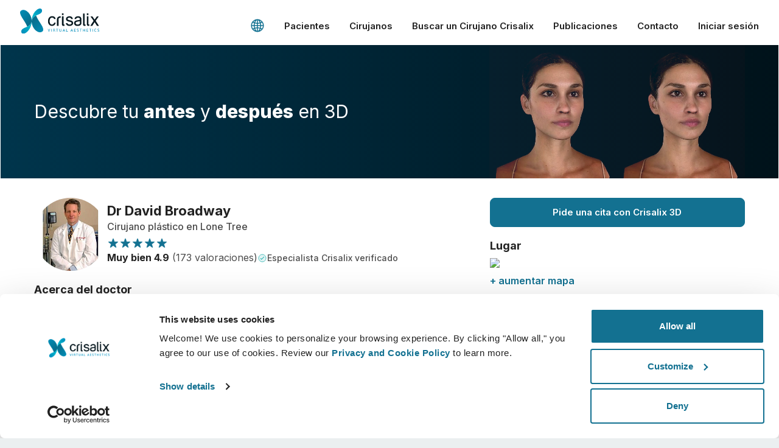

--- FILE ---
content_type: text/css
request_url: https://www.crisalix.com/assets/frontend/application-a1c2d72d1ef25fe3fcb1b0f2640327314e9504f37dc20380cb10bbb90a435f41.css
body_size: 40761
content:
/*! normalize.scss v0.1.0 | MIT License | based on git.io/normalize */html{font-family:sans-serif;-ms-text-size-adjust:100%;-webkit-text-size-adjust:100%}::selection{background:#137191;color:white}::-moz-selection{background:#137191;color:white}body{margin:0}article,aside,details,figcaption,figure,footer,header,hgroup,main,menu,nav,section,summary{display:block}audio,canvas,progress,video{display:inline-block;vertical-align:baseline}audio:not([controls]){display:none;height:0}[hidden],template{display:none}a{background-color:transparent}a:active,a:hover{outline:0}abbr[title]{border-bottom:1px dotted}b,strong{font-weight:bold}dfn{font-style:italic}h1{font-size:2em;margin:0.67em 0}mark{background:#ff0;color:#000}small{font-size:80%}sub,sup{font-size:75%;line-height:0;position:relative;vertical-align:baseline}sup{top:-0.5em}sub{bottom:-0.25em}img{border:0}svg:not(:root){overflow:hidden}figure{margin:1em 40px}hr{-moz-box-sizing:content-box;box-sizing:content-box;height:0;color:rgba(0,0,0,0.12)}pre{overflow:auto}code,kbd,pre,samp{font-family:monospace, monospace;font-size:1em}button,input,optgroup,select,textarea{color:inherit;font:inherit;margin:0}button{overflow:visible}button,select{text-transform:none}button,html input[type="button"],input[type="reset"],input[type="submit"]{-webkit-appearance:button;cursor:pointer}button[disabled],html input[disabled]{cursor:default}button::-moz-focus-inner,input::-moz-focus-inner{border:0;padding:0}input{line-height:normal}input[type="checkbox"],input[type="radio"]{box-sizing:border-box;padding:0}input[type="number"]::-webkit-inner-spin-button,input[type="number"]::-webkit-outer-spin-button{height:auto}input[type="search"]{-webkit-appearance:textfield;-moz-box-sizing:content-box;-webkit-box-sizing:content-box;box-sizing:content-box}input[type="search"]::-webkit-search-cancel-button,input[type="search"]::-webkit-search-decoration{-webkit-appearance:none}fieldset{border:1px solid #c0c0c0;margin:0 2px;padding:0.35em 0.625em 0.75em}legend{border:0;padding:0}textarea{overflow:auto}optgroup{font-weight:bold}table{border-collapse:collapse;border-spacing:0}td,th{padding:0}.txt-center{text-align:center !important}.txt-left{text-align:left !important}.txt-right{text-align:right}.uppercase{text-transform:uppercase}.align-center{align-items:center}.justify-end{justify-content:flex-end}.lowercase{text-transform:uppercase}p.large{font-size:22px;font-size:1.375rem;line-height:1.4}.blue{color:#137191}.bold{font-weight:600 !important}.x-bold{font-weight:800 !important}.dark{color:rgba(0,0,0,0.87)}.white{color:white !important}.primary-color{color:#137191 !important}.block{display:block}.inline-block{display:inline-block}.hide-sm{display:none}@media (min-width: 868px){.hide-sm{display:block}}@media (min-width: 868px){.hide-md-up{display:none !important}}.is-hidden{display:none !important}.vis-hidden{visibility:hidden !important}.txt-center-sm{text-align:center}@media (min-width: 868px){.txt-center-sm{text-align:left}}.txt-left-sm{text-align:left}@media (min-width: 868px){.txt-left-sm{text-align:center}}.show-lg-up{display:none}@media (min-width: 1025px){.show-lg-up{display:block}}.hide-lg-up{display:block}@media (min-width: 1025px){.hide-lg-up{display:none}}.show-between-lg-xl-up{display:none}@media (min-width: 1250px){.show-between-lg-xl-up{display:block}}.show-xl-up{display:none}@media (min-width: 1401px){.show-xl-up{display:block}}.hide-between-lg-xl-up{display:block}@media (min-width: 1250px){.hide-between-lg-xl-up{display:none}}.hide-xl-up{display:block}@media (min-width: 1401px){.hide-xl-up{display:none}}.m-0{margin:0 !important}.mb-0{margin-bottom:0 !important}.mb-0-25{margin-bottom:0.25em !important}.mb-0-5{margin-bottom:0.5em !important}.mb-1{margin-bottom:1em !important}.mb-2{margin-bottom:2em !important}.mb-3{margin-bottom:3em !important}.mb-4{margin-bottom:4em}.mb-5px{margin-bottom:5px !important}.mt-0{margin-top:0 !important}.mt-1{margin-top:1em !important}.mt-2{margin-top:2em !important}.mt-3{margin-top:3em !important}.mr-1{margin-right:1em !important}.ml-0{margin-left:0 !important}@media (min-width: 868px){.ml-0-md{margin-left:0 !important}}.pb-lr-1{padding-left:1em !important;padding-right:1em !important}.pb-0{padding-bottom:0 !important}.pb-1{padding-bottom:1em !important}.pt-1{padding-top:1em !important}.side-m-0{margin-left:0 !important;margin-right:0 !important}.txt-block{margin-left:auto;margin-right:auto}@media (min-width: 868px){.txt-block{max-width:576px}}@media (min-width: 1025px){.txt-block{max-width:90ch}}.txt-block--full{margin-left:auto;margin-right:auto;padding:0 0rem}@media (min-width: 868px){.txt-block--full{padding:0;max-width:576px}}@media (min-width: 1025px){.txt-block--full{max-width:760px}}.video-holder{position:relative;overflow:hidden}.video-holder a{display:block;position:absolute;width:100%;height:100%;z-index:2}.video-holder .icon_play{left:50%;margin-left:-2.5rem;margin-top:-2.5rem;position:absolute;top:50%;width:5rem;height:5rem;fill:white;z-index:1}.btn-container{text-align:center;max-width:90%;margin-left:auto;margin-right:auto}@media (min-width: 544px){.btn-container{max-width:100%}}.btn-container .btn{margin-bottom:1rem}@media (min-width: 544px){.btn-container .btn{width:auto;margin-bottom:0}}.clearfix{overflow:auto;zoom:1}.width-auto{width:auto !important}.width-auto-lg-up{width:100%}@media (min-width: 1025px){.width-auto-lg-up{width:auto !important}}.full-width{width:100% !important}.bg-white{background:#fff}.cursor-pointer{cursor:pointer}.border-radius-16{border-radius:16px}.border-top--dotted{border-top:1px dotted rgba(0,0,0,0.16)}.border-bottom--dotted{border-bottom:1px dotted rgba(0,0,0,0.16)}.hr{width:100%;border-bottom:1px dotted rgba(0,0,0,0.16)}.line-through{text-decoration:line-through}.overflow-visible{overflow:visible}.gap-1{gap:6px}html{box-sizing:border-box}*,*::before,*::after{box-sizing:inherit}html{font-size:16px;-webkit-tap-highlight-color:rgba(0,0,0,0)}body{font-family:"Inter", Helvetica, Arial, sans-serif;font-size:16px;line-height:1.7;color:rgba(0,0,0,0.7);background-color:#ebeff0;font-weight:400;-webkit-font-smoothing:antialiased;-moz-osx-font-smoothing:grayscale}@media (min-width: 1025px){body{line-height:1.7;font-size:16px}}[tabindex="-1"]:focus{outline:none !important}h1,h2,h3,h4,h5,h6{margin-top:0;margin-bottom:1rem;-webkit-font-smoothing:antialiased;-moz-osx-font-smoothing:grayscale}p{margin-top:0;margin-bottom:1rem}abbr[title],abbr[data-original-title]{cursor:help}address{margin-bottom:1rem;font-style:normal;line-height:inherit}ol,ul,dl{margin-top:0;margin-bottom:1rem;list-style:none}ol ol,ul,ol ul,ul ol{margin-bottom:0}dd{margin-bottom:.5rem;margin-left:0}blockquote{margin:0 0 1rem}a{color:#137191;text-decoration:none;display:inline-block;font-weight:600}pre{margin-top:0;margin-bottom:1rem}figure{margin:0 0 1rem}picture{display:block}img{vertical-align:middle}[role="button"]{cursor:pointer}a,area,button,[role="button"],input,label,select,summary,textarea{touch-action:manipulation}table{background-color:transparent}caption{padding-top:0.75rem;padding-bottom:0.75rem;color:#555555;text-align:left;caption-side:bottom}th{text-align:left}label{display:inline-block;margin-bottom:.5rem}button:focus{outline:1px dotted;outline:5px auto -webkit-focus-ring-color}input,button,select,textarea{margin:0;line-height:inherit;border-radius:0}textarea{resize:vertical}fieldset{min-width:0;padding:0;margin:0;border:0}legend{display:inline-block;width:auto;max-width:550px;margin:0 1em 2em;padding:2em;font-size:16px;font-size:1rem;line-height:inherit;background:#ebeff0;border:1px solid #cccccc}@media (min-width: 544px){legend{margin:0 auto 2em auto}}input,textarea{box-sizing:inherit;-webkit-appearance:none}output{display:inline-block}[hidden]{display:none !important}input:focus,select:focus,textarea:focus,button:focus{outline:none}.hl--main-inner,.hl--news,.hl--testimonial,.hl--profile,.hl--inner-page,.hl--block-lowercase,.hl--paragraph,.hl--news-article,.hl--error,.hl--block,.hl--main{color:#222222;text-transform:none;font-family:"Inter", Helvetica, Arial, sans-serif;line-height:1.4}.hl--address,.hl--list{letter-spacing:0em;color:#222222;text-transform:none;font-family:"Inter", Helvetica, Arial, sans-serif;line-height:1.4}.hl--main{font-weight:700;font-size:18px;font-size:1.125rem;text-transform:none;line-height:1.3}@media (min-width: 868px){.hl--main{letter-spacing:0;font-weight:700;font-size:24px;font-size:1.5rem;text-transform:none;line-height:1.2}}@media (min-width: 1025px){.hl--main{font-weight:700;font-size:34px;font-size:2.125rem;text-transform:none}}.hl--block{margin-bottom:0.25em;font-weight:700;font-size:18px;font-size:1.125rem;text-transform:none}@media (min-width: 868px){.hl--block{font-weight:700;font-size:20px;font-size:1.25rem;text-transform:none}}@media (min-width: 1025px){.hl--block{font-weight:700;font-size:24px;font-size:1.5rem;text-transform:none}}.hl--block--patient-journey{position:relative}.hl--block--patient-journey:before{content:"";display:block;left:-32px;width:17px;height:17px;border:2px solid #137191;background:linear-gradient(rgba(19,113,145,0.12), rgba(19,113,145,0.12)),linear-gradient(#fff, #fff);border-radius:50%;top:5px;position:absolute;z-index:3}@media (min-width: 868px){.hl--block--patient-journey:before{top:6px;left:-40px}}@media (min-width: 1025px){.hl--block--patient-journey:before{top:9px;left:-40px}}.hl--error{margin-bottom:2rem;color:white;margin:0 auto 1em;font-weight:900;font-size:20px;font-size:1.25rem;text-transform:none}@media (min-width: 868px){.hl--error{margin-bottom:1rem;font-weight:900;font-size:32px;font-size:2rem;text-transform:none}}.hl--news-article{margin-bottom:0.25rem;font-weight:700;font-size:20px;font-size:1.25rem;text-transform:none}@media (min-width: 868px){.hl--news-article{margin-bottom:0.25rem;font-weight:700;font-size:26px;font-size:1.625rem;text-transform:none}}.hl--paragraph{margin-bottom:0.5em;font-weight:700;font-size:18px;font-size:1.125rem;text-transform:none}@media (min-width: 868px){.hl--paragraph{font-weight:700;font-size:20px;font-size:1.25rem;text-transform:none}}@media (min-width: 1025px){.hl--paragraph{font-weight:700;font-size:24px;font-size:1.5rem;text-transform:none}}.hl--paragraph--dr-intro{text-align:left}@media (min-width: 868px){.hl--paragraph--dr-intro{text-align:center}}.hl--paragraph-icon{display:inline-flex;align-items:center;gap:8px}.hl--paragraph-icon .icon{fill:#137191;width:24px;height:24px}.hl--block-lowercase{margin-bottom:0.5em;font-weight:700;font-size:18px;font-size:1.125rem;text-transform:none}@media (min-width: 1025px){.hl--block-lowercase{margin-bottom:4rem;font-weight:700;font-size:24px;font-size:1.5rem;text-transform:none}}.hl--inner-page{margin-top:2rem;margin-bottom:2rem;font-weight:700;font-size:24px;font-size:1.5rem;text-transform:none}@media (min-width: 868px){.hl--inner-page{margin-top:3rem;margin-bottom:3rem;font-weight:700;font-size:30px;font-size:1.875rem;text-transform:none}}.hl--profile{font-weight:bold;font-size:18px;font-size:1.125rem;text-transform:none}@media (min-width: 868px){.hl--profile{font-weight:normal;font-size:24px;font-size:1.5rem;text-transform:none}}.hl--testimonial{margin-bottom:0;font-weight:600;font-size:18px;font-size:1.125rem;text-transform:none;text-align:left}.hl--news{font-weight:400;font-size:13px;font-size:0.8125rem;text-transform:none;color:#222222;margin-bottom:0.5rem;height:48px}@media (min-width: 868px){.hl--news{font-weight:400;font-size:16px;font-size:1rem;text-transform:none;color:#222222}}.hl--news a{font-weight:700;text-overflow:ellipsis;overflow:hidden;display:-webkit-box !important;-webkit-line-clamp:2;-webkit-box-orient:vertical;white-space:normal}.hl--list{font-weight:400;font-size:16px;font-size:1rem;text-transform:none}@media (min-width: 868px){.hl--list{font-weight:400;font-size:16px;font-size:1rem;text-transform:none}}@media (min-width: 868px){.hl__separator:after{background:#cccccc none repeat scroll 0 0;content:"";display:block;height:1px;margin-top:1rem;width:50px}}@media (min-width: 868px){.hl__separator--full-width:after{background:#cccccc none repeat scroll 0 0;content:"";display:block;height:1px;margin-top:1rem;width:100%}}.hl--address{margin-bottom:0.25rem;font-weight:600;font-size:18px;font-size:1.125rem;text-transform:none}@media (min-width: 868px){.hl--address{font-weight:600;font-size:18px;font-size:1.125rem;text-transform:none}}.hl--main-inner{text-align:center;max-width:1200px;padding:0 1rem;font-weight:700;font-size:18px}@media (min-width: 868px){.hl--main-inner{font-size:26px;color:white;text-align:left;font-weight:700}}@media (min-width: 1025px){.hl--main-inner{font-size:32px}}.hl--heading-lg{color:rgba(0,0,0,0.87);font-size:30px;font-size:1.875rem;font-weight:700;font-family:"Inter", Helvetica, Arial, sans-serif;line-height:1.2}@media (min-width: 1025px){.hl--heading-lg{font-size:40px;font-size:2.5rem}}.hl--heading-sm{text-align:left;color:rgba(0,0,0,0.87);font-size:22px;font-size:1.375rem;font-weight:bold;font-family:"Inter", Helvetica, Arial, sans-serif;line-height:1.3;margin-bottom:0.25em}@media (min-width: 868px){.hl--heading-sm{margin-bottom:1em;font-size:26px;font-size:1.625rem;text-align:left}}@media (min-width: 1025px){.hl--heading-sm{font-size:30px;font-size:1.875rem}}p{color:rgba(0,0,0,0.7);font-size:16px;font-size:1rem}@media (min-width: 1025px){p{font-size:20px;font-size:1.25rem}}@media (min-width: 1025px){p.size-18{font-size:18px;font-size:1.125rem}}@media (min-width: 1025px){p.size-16{font-size:16px;font-size:1rem}}.size-14{font-size:14px;font-size:0.875rem}.bold-700{font-weight:700}.bold-800{font-weight:800}.weight-400{font-weight:400}.primary-color{color:#137191}a{color:#137191;font-size:16px;font-size:1rem}@media (min-width: 1025px){a{font-size:18px;font-size:1.125rem}}.underline{text-decoration:underline}.small{font-size:13px;font-size:0.8125rem}.x-small,.small-link{font-size:11px !important}.large{font-size:18px;font-size:1.125rem}strong{color:#222222}strong.blue{color:#137191}.txt--error{font-size:16px;font-size:1rem;font-weight:400;color:white;line-height:1.4;margin-bottom:2em;opacity:0.75}.txt--error br{display:none}@media (min-width: 868px){.txt--error{font-size:18px;font-size:1.125rem;font-weight:400;line-height:1.4}.txt--error br{display:block}}.step{border-radius:50%;border:1px dotted #137191;width:40px;height:40px;margin-left:auto;margin-right:auto;margin-bottom:1rem}.step p{font-size:18px;font-size:1.125rem;line-height:1.8;color:#137191}@media (min-width: 868px){.step{width:50px;height:50px}.step p{line-height:2.1;font-size:20px;font-size:1.25rem}}.footnote,.footnote a{font-size:14px;font-size:0.875rem}@media (min-width: 868px){.footnote,.footnote a{font-size:16px;font-size:1rem;text-align:center;max-width:90ch;margin-left:auto;margin-right:auto}}.footnote a{font-weight:700}.legend--reality{font-size:26px;font-size:1.625rem;text-transform:uppercase;font-weight:400;font-family:"Inter", Helvetica, Arial, sans-serif;color:#222222;margin-top:0.25em;padding:0em 1em 0.75em 1em}.legend--reality img{display:inline-block;height:2em;margin-right:10px;position:relative;top:4px}span.not-equal{color:#a74e4d}.high-emphasis{color:rgba(0,0,0,0.87)}.content-wrapper{position:relative;z-index:0;max-width:1400px;margin:0 auto;background:white;padding-bottom:3em}@media (min-width: 868px){.content-wrapper{border-left:1px solid #fff;border-right:1px solid #fff}}.index_surgeons .content-wrapper,.business_platform .content-wrapper{z-index:3}.content-wrapper--padded-lg-down{padding-top:62px}@media (min-width: 1025px){.content-wrapper--padded-lg-down{padding-top:0}}.content-wrapper--padded-lg-down-patients{padding-top:100px}@media (min-width: 1025px){.content-wrapper--padded-lg-down-patients{padding-top:130px}}@media (min-width: 1225px){.content-wrapper--padded-lg-down-patients{padding-top:0}}.content-wrapper--padded{padding-top:62px}@media (min-width: 1025px){.content-wrapper--padded{padding-top:73px}}.content-wrapper--padded-mainbanner{padding-top:107px}@media (min-width: 1025px){.content-wrapper--padded-mainbanner{padding-top:117px}}.content-wrapper.is-closed{overflow:hidden;height:0;padding-top:0px !important}@media (min-width: 1025px){.content-wrapper.is-closed{height:auto}}.container{position:relative}section.separator-container{max-width:1200px;padding-left:1rem;padding-right:1rem}@media (min-width: 868px){section.separator-container{margin-bottom:4rem}section.separator-container--lg{margin-bottom:6rem}}.separator{width:100%;height:1px;display:block;background:#eeeeee}section,.section{margin-left:auto;margin-right:auto;padding-left:1rem;padding-right:1rem;position:relative;margin-bottom:4em}section .column,.section .column{margin-bottom:3em}@media (min-width: 544px){section .column,.section .column{margin-bottom:4em}}@media (min-width: 544px){section,.section{max-width:576px}}@media (min-width: 868px){section,.section{max-width:760px;margin-bottom:8em}section .column,.section .column{margin-bottom:0}}@media (min-width: 1025px){section,.section{max-width:1200px}}@media (min-width: 1401px){section,.section{max-width:1200px}}section.block,.section.block{display:block;margin-bottom:8rem}@media (min-width: 868px){section.intro,.section.intro{margin-bottom:4em}}section.full-width,.section.full-width{max-width:100%;padding:0}@media (min-width: 868px){section.full-width-max,.section.full-width-max{max-width:1200px}}section.full-width--padding,.section.full-width--padding{max-width:100%}@media (min-width: 868px){.business_platform section.intro{margin-bottom:5em}}@media (min-width: 868px){section.order:nth-child(odd) .txt-block{padding-left:2rem}}@media (min-width: 1025px){section.order:nth-child(odd) .txt-block{padding-left:6rem}}@media (min-width: 868px){section.order:nth-child(even) .txt-block{padding-right:2rem}}@media (min-width: 1025px){section.order:nth-child(even) .txt-block{padding-right:6rem}}.flex{display:flex}.flex .column{display:inline-block}section.conv-rate-block{margin-bottom:0}@media (min-width: 868px){section.conv-rate-block{margin-bottom:8em}}img.fluid{display:block;width:100%;height:auto}img.responsive-img{display:block;width:100%}img.style{border:2px solid #fff;box-shadow:0px 3px 4px rgba(0,0,0,0.08)}.icon{display:inline-block;width:1em;height:1em;fill:currentColor}input,select{display:inline-block;padding-left:8px;padding-right:8px;border-radius:4px;border:none;width:100%;height:48px;font-weight:400;font-size:16px;color:#000}input:focus,select:focus{border:1px solid #137191}.select{font-size:16px;position:relative;display:block;cursor:pointer}.select select{cursor:pointer;outline:none;-webkit-appearance:none;display:block;margin:0;transition:border-color 0.2s;border:1px solid rgba(0,0,0,0.16);border-radius:5px;background:#fff;color:rgba(0,0,0,0.7);line-height:normal;font-family:inherit;font-size:inherit;line-height:inherit}.modal .select select.input__field--optimal{border:none;border-bottom:1px dotted rgba(0,0,0,0.16);border-radius:0;font-size:15px;font-size:0.9375rem;line-height:1.8;color:rgba(0,0,0,0.87)}.select .arr{background:#fff;position:absolute;right:1px;top:1px;width:50px;pointer-events:none;border-radius:4px;cursor:pointer;height:46px;z-index:4;display:flex;justify-content:center;align-items:center}.select .arr .icon{opacity:0.75;width:24px;height:24px}.modal .select .arr{height:43px;top:0;right:0;border-radius:0}.input--optimal{position:relative;margin-bottom:3em}.input__label--optimal{position:absolute;top:0;left:0;z-index:1;padding:0.7rem 1rem 0.7rem 0rem}.input__field--optimal{padding:0.6em 1em 0.6em 0em;border-bottom:1px dotted #cccccc;background:transparent;z-index:2;position:relative;border-radius:0;font-size:16px !important}.input__label-content--optimal{color:#777777;display:block;transition:transform 0.1s ease-in-out 0s;opacity:0.5;font-weight:600}.input--filled .input__label-content{transform-origin:0% 50%}.input--filled .input__label-content--optimal{transform:translate3d(0, -2em, 0px) scale3d(0.8, 0.8, 1) translateZ(1px);transition:transform 0.1s ease-in-out 0s;font-weight:bold;color:#137191;opacity:1}.input--filled .input__field--optimal:focus{border-top:none;border-left:none;border-right:none;border-bottom:1px solid #137191;transition:border 0.1s ease-in-out 0s}.input__field--optimal.invalid{border-bottom:1px solid #a32641;transition:border 0.1s ease-in-out 0s}.input-contact{margin-bottom:1rem}.input__field--contact{border:1px solid #cccccc;padding:0.3rem 1rem}.contact-form-block input.input__field--contact,.contact-form-block select.input__field--contact{padding:0 8px;height:48px}.contact-form-block textarea.input__field--contact{padding:8px}.input__country-code{width:110px}.input__country-code input{border-bottom:1px dotted rgba(0,0,0,0.16)}textarea{min-height:8em;width:100%;display:block;border-radius:4px;padding:0.5em}textarea:focus{border:1px solid #137191}::-webkit-input-placeholder{color:#666;font-weight:600}:-moz-placeholder{color:#666;font-weight:600}::-moz-placeholder{color:#666;font-weight:600}:-ms-input-placeholder{color:#666;font-weight:600}.input-contact ::-webkit-input-placeholder{color:#777777;font-weight:400}.input-contact :-moz-placeholder{color:#777777;font-weight:400}.input-contact ::-moz-placeholder{color:#777777;font-weight:400}.input-contact :-ms-input-placeholder{color:#777777;font-weight:400}input[type="checkbox"],input[type="radio"]{width:20px;height:20px;position:relative;cursor:pointer}input[type="radio"]{top:2px}input[type="checkbox"]{-webkit-appearance:checkbox !important}input.styled-checkbox{position:absolute;left:-9999px;display:block}input.styled-checkbox+label{display:flex;align-items:center;margin-bottom:1em;color:rgba(0,0,0,0.7);height:30px}@media (min-width: 868px){input.styled-checkbox-condition+label{color:#ffffff}}input.styled-checkbox+label:before{content:"";background:#ffffff none repeat scroll 0 0;border:1px solid rgba(0,0,0,0.16);border-radius:4px;display:inline-block;height:30px;width:30px;margin-right:0.5em;cursor:pointer;position:relative}input.styled-checkbox--sm+label:before{content:"";background:#ffffff none repeat scroll 0 0;border:1px solid rgba(0,0,0,0.7);border-radius:4px;display:inline-block;height:20px;width:20px;margin-right:0.5em;cursor:pointer;position:relative}input.styled-checkbox:checked+label:before{background-color:rgba(19,113,145,0.12);background-image:url(/assets/icons/icon_tick-crisalix-25857ba3947c9f16ab0420d16dabf7314f1fc444219c92f3579952b764a09a40.svg);background-repeat:no-repeat;background-position:center center;background-size:14px;border-color:#137191}input.styled-checkbox--sm:checked+label:before{background-size:10px}.checkbox-row{display:table}.checkbox-row input,.checkbox-row label{display:table-cell;vertical-align:middle}::-ms-reveal{display:none}label.invalid{background:rgba(163,38,65,0.12);color:#a32641;display:inline-flex;align-items:center;padding:0 8px;left:0;z-index:3;border-radius:8px;margin-top:8px}#instant_contact_form label.invalid{bottom:-47px}.input-group{position:relative}.small-link{position:absolute}.password-rules{font-size:13px;font-size:0.8125rem;margin-top:5px}.password-rules.active .password-rules__rule.active{background-color:#0ea8a6;color:#fff;padding:0 4px;opacity:1;font-weight:700;border-radius:2px;display:inline-block;margin-bottom:2px}.password-rules.active .password-rules__comma{opacity:0.5}.password-secure{background:#0ea8a6;display:none;align-items:center;justify-content:center;padding:0.5em 1em;font-size:16px;font-weight:600;color:#fff;margin-top:0.5rem}.password-secure.active{display:flex}.password-secure .icon{width:20px;height:20px;margin-right:4px}ul,ol{padding:0}ul li{font-size:16px;font-size:1rem}@media (min-width: 1025px){ul li{font-size:20px;font-size:1.25rem}}ul.list--features{margin-bottom:1em}ul.list--features li{background-image:url(/assets/icons/icon_tick-filled-58ccf87e1bc5f6ab74c99d280bba02ada63084c5969120451cd8804012b26c4c.svg);background-repeat:no-repeat;background-size:20px auto;margin-bottom:0;padding-left:24px;background-position:0 4px;font-size:16px;font-size:1rem}@media (min-width: 1025px){ul.list--features li{font-size:18px;font-size:1.125rem}}.procedures ul.list--features{text-align:center}.procedures ul.list--features li{padding-left:0;background-image:none}.procedures .hl--list{text-align:center}.procedures .hl--list a.play-video{padding-right:0}.procedures .hl--list ul.list--features li{padding-left:0}ul.list--features--specs{display:flex;flex-wrap:wrap}ul.list--features--specs li{font-size:16px;font-size:1rem;width:50%}@media (min-width: 1025px){ul.list--features--specs li{width:33.333333%}}ul.list--features.no-tick{text-align:left}@media (min-width: 868px){ul.list--features.no-tick li{display:block}}ul.list--features--patient-app li{margin-bottom:4px}@media (min-width: 1025px){ul.list--features--patient-app li{background-position:0 6px;font-size:20px;font-size:1.25rem}}a.link--inline{font-size:16px;font-size:1rem;font-weight:700}@media (min-width: 1025px){a.link--inline{font-size:18px;font-size:1.125rem}}a.link--double-arrow{font-weight:700;transition:color 0.3s}a.link--double-arrow .icon{height:12px;width:12px}a.link--double-arrow:hover{transition:color 0.3s;color:#0d4e64}a.link{font-weight:700;display:inline-flex;align-items:center;gap:6px;font-size:16px;font-size:1rem}@media (min-width: 1025px){a.link{font-size:18px;font-size:1.125rem}}a.link.white{color:white}a.link .icon{order:-1;height:16px;width:16px}a.play-video{font-weight:700;transition:color 0.3s;position:relative;padding-right:28px}a.play-video:hover{transition:color 0.3s;color:#0d4e64}a.play-video .icon{height:24px;width:24px}a.video__link,a.link--video,p.video__link{font-weight:700;color:#137191;font-size:16px;font-size:1rem;display:inline-flex;align-items:center;gap:6px}a.video__link .icon,a.link--video .icon,p.video__link .icon{height:24px;width:24px}@media (min-width: 1025px){a.video__link,a.link--video,p.video__link{font-size:18px;font-size:1.125rem}}.testimonial__link{font-weight:600;color:#137191;font-size:16px;font-size:1rem;display:inline-flex;align-items:center;gap:6px}.testimonial__link .icon{height:24px;width:24px}a.link--error{font-weight:700;display:block;color:white;font-family:"Inter", Helvetica, Arial, sans-serif;font-weight:bold;margin-bottom:0.5em}a.link--error:hover{color:rgba(255,255,255,0.75)}.row-flex-all-vp{display:flex}.flex-start{justify-content:flex-start !important}@media (min-width: 868px){.row-flex{display:flex;justify-content:space-around}.row-flex .column{display:inline-block}.space-between{justify-content:space-between}.row-flex-center{margin-bottom:5rem;display:flex;align-items:center;justify-content:center}.row-flex-center .column{margin-left:10px;margin-right:10px;flex-grow:1;flex-shrink:1;flex-basis:0}.row-flex-center .column:first-of-type{flex-grow:1;flex-shrink:1;flex-basis:0}}section.order:nth-child(even) .row-flex-center .column:first-of-type{order:2}.main-area-container{position:relative}@media (min-width: 868px){.inner-headline-container{width:100%;position:absolute;z-index:3;max-width:1200px;margin:0 auto;top:50%;left:50%;transform:translateY(-50%) translateX(-50%);padding-left:1em}.inner-headline-container .hl--main-inner{padding-left:0;font-size:30px;font-size:1.875rem;line-height:1.2;margin:0;max-width:12em}}@media (min-width: 1025px){.inner-headline-container .hl--main-inner{padding-left:0;font-size:30px;font-size:1.875rem;line-height:1.2;margin:0;max-width:18em}}@media (min-width: 868px){section.procedures .hl--paragraph{margin-bottom:2em}}section.procedures .txt-block{padding:0}section.procedures .hl--list .play-video .icon{width:24px;height:24px}section.procedures .hl--list .icon{height:2.2em;width:2.2em}section.satisfaction-block{max-width:760px}@media (min-width: 868px){section.satisfaction-block .row{display:table}section.satisfaction-block .row .column{display:table-cell;vertical-align:middle}section.satisfaction-block .row .column:nth-child(2){padding-left:2em}section.satisfaction-block .donut-chart{margin:0}section.satisfaction-block .txt-block{padding:0;max-width:100%}}@media (min-width: 868px){section.satisfaction-block--landing{margin-bottom:6rem}}.crisalix-preloader{margin:100px auto;background:transparent !important;width:40px !important;height:40px !important;overflow:auto !important;position:relative;text-align:center;opacity:1;position:absolute !important;left:50% !important;top:20% !important;transition:opacity 0.6s;-webkit-animation:sk-rotate 2.0s infinite linear;animation:sk-rotate 2.0s infinite linear}.crisalix-preloader.loaded{opacity:0;transition:opacity 0.6s}.crisalix-preloader:after,.crisalix-preloader:before{width:60%;height:60%;display:inline-block;position:absolute;top:0;background-color:#137191;border-radius:100%;content:"";display:block;-webkit-animation:sk-bounce 2.0s infinite ease-in-out;animation:sk-bounce 2.0s infinite ease-in-out}.crisalix-preloader:before{top:auto;bottom:0;-webkit-animation-delay:-1.0s;animation-delay:-1.0s;background-color:#40a1c7}@-webkit-keyframes sk-rotate{100%{-webkit-transform:rotate(360deg)}}@keyframes sk-rotate{100%{transform:rotate(360deg);-webkit-transform:rotate(360deg)}}@-webkit-keyframes sk-bounce{0%,100%{-webkit-transform:scale(0)}50%{-webkit-transform:scale(1)}}@keyframes sk-bounce{0%,100%{transform:scale(0);-webkit-transform:scale(0)}50%{transform:scale(1);-webkit-transform:scale(1)}}.main-banner__loader{position:absolute;top:0;left:0;height:calc(100vh - 108px);width:100%;display:flex;justify-content:center;align-items:center}@media (min-width: 868px){.main-banner__loader{display:none}}.main-banner__loader-logo{display:block;width:160px}@media (min-width: 1025px){.main-banner__loader-logo{width:200px}}.pages-index .main-banner__loader{height:100%}.owl-carousel .animated{-webkit-animation-duration:1000ms;animation-duration:1000ms;-webkit-animation-fill-mode:both;animation-fill-mode:both}.owl-carousel .owl-animated-in{z-index:0}.owl-carousel .owl-animated-out{z-index:1}.owl-carousel .fadeOut{-webkit-animation-name:fadeOut;animation-name:fadeOut}@-webkit-keyframes fadeOut{0%{opacity:1}100%{opacity:0}}@keyframes fadeOut{0%{opacity:1}100%{opacity:0}}.owl-height{-webkit-transition:height 500ms ease-in-out;-moz-transition:height 500ms ease-in-out;-ms-transition:height 500ms ease-in-out;-o-transition:height 500ms ease-in-out;transition:height 500ms ease-in-out}.owl-carousel{display:none;width:100%;-webkit-tap-highlight-color:transparent;position:relative;z-index:1;max-width:1400px;margin-left:auto;margin-right:auto}.owl-carousel .owl-stage{position:relative;-ms-touch-action:pan-Y}.owl-carousel .owl-stage:after{content:".";display:block;clear:both;visibility:hidden;line-height:0;height:0}.owl-carousel .owl-stage-outer{position:relative;overflow:hidden;-webkit-transform:translate3d(0px, 0px, 0px)}.owl-carousel .owl-controls .owl-nav .owl-prev,.owl-carousel .owl-controls .owl-nav .owl-next,.owl-carousel .owl-controls .owl-dot{cursor:pointer;cursor:hand;-webkit-user-select:none;-khtml-user-select:none;-moz-user-select:none;-ms-user-select:none;user-select:none}.owl-carousel.owl-loaded{display:block}.owl-carousel.owl-loading{opacity:0;display:block}.owl-carousel.owl-hidden{opacity:0}.owl-carousel .owl-refresh .owl-item{display:none}.owl-carousel .owl-item{position:relative;min-height:1px;float:left;-webkit-backface-visibility:hidden;-webkit-tap-highlight-color:transparent;-webkit-touch-callout:none;-webkit-user-select:none;-moz-user-select:none;-ms-user-select:none;user-select:none}.owl-carousel .owl-item img{display:block;width:100%}.owl-carousel.owl-text-select-on .owl-item{-webkit-user-select:auto;-moz-user-select:auto;-ms-user-select:auto;user-select:auto}.owl-carousel .owl-grab{cursor:move;cursor:-webkit-grab;cursor:-o-grab;cursor:-ms-grab;cursor:grab}.owl-carousel.owl-rtl{direction:rtl}.owl-carousel.owl-rtl .owl-item{float:right}.no-js .owl-carousel{display:block}.owl-carousel .owl-item .owl-lazy{opacity:0;-webkit-transition:opacity 400ms ease;-moz-transition:opacity 400ms ease;-ms-transition:opacity 400ms ease;-o-transition:opacity 400ms ease;transition:opacity 400ms ease}.owl-carousel .owl-video-wrapper{position:relative;height:100%;background:#000}.owl-carousel .owl-video-play-icon{position:absolute;height:80px;width:80px;left:50%;top:50%;margin-left:-40px;margin-top:-40px;background:url(/owl.video.play.png) no-repeat;cursor:pointer;z-index:1;-webkit-backface-visibility:hidden;-webkit-transition:scale 100ms ease;-moz-transition:scale 100ms ease;-ms-transition:scale 100ms ease;-o-transition:scale 100ms ease;transition:scale 100ms ease}.owl-carousel .owl-video-play-icon:hover{-webkit-transition:scale(1.3, 1.3);-moz-transition:scale(1.3, 1.3);-ms-transition:scale(1.3, 1.3);-o-transition:scale(1.3, 1.3);transition:scale(1.3, 1.3)}.owl-carousel .owl-video-playing .owl-video-tn,.owl-carousel .owl-video-playing .owl-video-play-icon{display:none}.owl-carousel .owl-video-tn{opacity:0;height:100%;background-position:center center;background-repeat:no-repeat;-webkit-background-size:contain;-moz-background-size:contain;-o-background-size:contain;background-size:contain;-webkit-transition:opacity 400ms ease;-moz-transition:opacity 400ms ease;-ms-transition:opacity 400ms ease;-o-transition:opacity 400ms ease;transition:opacity 400ms ease}.owl-carousel .owl-video-frame{position:relative;z-index:1}.rangeslider,.rangeslider__fill{display:block;-moz-box-shadow:inset 0px 1px 3px rgba(0,0,0,0.3);-webkit-box-shadow:inset 0px 1px 3px rgba(0,0,0,0.3);box-shadow:inset 0px 1px 3px rgba(0,0,0,0.3);-moz-border-radius:10px;-webkit-border-radius:10px;border-radius:10px}.rangeslider{background:#e6e6e6;position:relative}.rangeslider--horizontal{height:20px;width:100%}.rangeslider--vertical{width:20px;min-height:150px;max-height:100%;height:100%}.rangeslider--disabled{filter:progid:DXImageTransform.Microsoft.Alpha(Opacity=40);opacity:0.4}.rangeslider__fill{background:#00ff00;position:absolute}.rangeslider--horizontal .rangeslider__fill{top:0;height:100%}.rangeslider--vertical .rangeslider__fill{bottom:0;width:100%}.rangeslider__handle{background:white;border:1px solid #ccc;cursor:pointer;display:inline-block;width:40px;height:40px;position:absolute;background-image:url("[data-uri]");background-size:100%;background-image:-webkit-gradient(linear, 50% 0%, 50% 100%, color-stop(0%, rgba(255,255,255,0)), color-stop(100%, rgba(0,0,0,0.1)));background-image:-moz-linear-gradient(rgba(255,255,255,0), rgba(0,0,0,0.1));background-image:-webkit-linear-gradient(rgba(255,255,255,0), rgba(0,0,0,0.1));background-image:linear-gradient(rgba(255,255,255,0), rgba(0,0,0,0.1));-moz-box-shadow:0 0 8px rgba(0,0,0,0.3);-webkit-box-shadow:0 0 8px rgba(0,0,0,0.3);box-shadow:0 0 8px rgba(0,0,0,0.3);-moz-border-radius:50%;-webkit-border-radius:50%;border-radius:50%}.rangeslider__handle:active,.rangeslider--active .rangeslider__handle{background-image:url("[data-uri]");background-size:100%;background-image:-webkit-gradient(linear, 50% 0%, 50% 100%, color-stop(0%, rgba(0,0,0,0.1)), color-stop(100%, rgba(0,0,0,0.12)));background-image:-moz-linear-gradient(rgba(0,0,0,0.1), rgba(0,0,0,0.12));background-image:-webkit-linear-gradient(rgba(0,0,0,0.1), rgba(0,0,0,0.12));background-image:linear-gradient(rgba(0,0,0,0.1), rgba(0,0,0,0.12))}.rangeslider--horizontal .rangeslider__handle{top:-10px;touch-action:pan-y;-ms-touch-action:pan-y}.rangeslider--vertical .rangeslider__handle{left:-10px;touch-action:pan-x;-ms-touch-action:pan-x}input[type="range"]:focus+.rangeslider .rangeslider__handle{-moz-box-shadow:0 0 8px rgba(255,0,255,0.9);-webkit-box-shadow:0 0 8px rgba(255,0,255,0.9);box-shadow:0 0 8px rgba(255,0,255,0.9)}.awesomplete [hidden]{display:none}.awesomplete .visually-hidden{position:absolute;clip:rect(0, 0, 0, 0)}.awesomplete{display:inline-block;position:relative}.awesomplete>input{display:block}.awesomplete>ul{position:absolute;left:0;z-index:1;min-width:100%;box-sizing:border-box;list-style:none;padding:0;margin:0;background:#fff}.awesomplete>ul:empty{display:none}.awesomplete>ul{border-radius:.3em;margin:.2em 0 0;background:rgba(255,255,255,0.9);background:linear-gradient(to bottom right, #fff, rgba(255,255,255,0.8));border:1px solid rgba(0,0,0,0.3);box-shadow:0.05em 0.2em 0.6em rgba(0,0,0,0.2);text-shadow:none}@supports (transform: scale(0)){.awesomplete>ul{transition:0.3s cubic-bezier(0.4, 0.2, 0.5, 1.4);transform-origin:1.43em -.43em}.awesomplete>ul:empty,.awesomplete>ul[hidden]{opacity:0;transform:scale(0);display:block;transition-timing-function:ease}}.awesomplete>ul:before{content:"";position:absolute;top:-.43em;left:1em;width:0;height:0;padding:.4em;background:#fff;border:inherit;border-right:0;border-bottom:0;-webkit-transform:rotate(45deg);transform:rotate(45deg)}.awesomplete>ul>li{position:relative;padding:.2em .5em;cursor:pointer}.awesomplete>ul>li:hover{background:#b7d2e0;color:#000}.awesomplete>ul>li[aria-selected=true]{background:#3d6c8e;color:#fff}.awesomplete mark{background:#e9ff00}.awesomplete li:hover mark{background:#b5d100}.awesomplete li[aria-selected=true] mark{background:#3c6b00;color:inherit}div.crisalix_packages ul,div.crisalix_packages ol{padding:0}div.crisalix_packages ul.list--features{margin-bottom:2rem;margin-left:0}div.crisalix_packages ul.list--features li{background-image:url(/assets/icons/icon_tick-filled-58ccf87e1bc5f6ab74c99d280bba02ada63084c5969120451cd8804012b26c4c.svg);background-repeat:no-repeat;background-size:20px auto;margin-bottom:0.5rem;padding-left:1.5rem;background-position:0 4px}div.crisalix_packages a.link--video{font-weight:600;display:block;margin-bottom:1em}div.crisalix_packages a.link--video .icon_play{width:20px;height:20px;transform:translateY(3px)}div.crisalix_packages .btn--primary-inverse,div.crisalix_packages .btn--white-inverse,div.crisalix_packages .btn--surgeon-home,div.crisalix_packages .btn--white--dark-blue,div.crisalix_packages .btn--white,div.crisalix_packages .btn--secondary-transparent,div.crisalix_packages .btn--green,div.crisalix_packages .btn--secondary,div.crisalix_packages .btn,div.crisalix_packages .btn--primary{background:transparent;border:1px solid black;padding:0.5em 1em;margin:0 0.2rem;font-size:16px;font-size:1rem;border-radius:4px;position:relative;font-weight:400;cursor:pointer;transition:background 0.3s;font-family:"Inter", Helvetica, Arial, sans-serif}@media (min-width: 868px){div.crisalix_packages .btn--primary-inverse:hover,div.crisalix_packages .btn--white-inverse:hover,div.crisalix_packages .btn--surgeon-home:hover,div.crisalix_packages .btn--white--dark-blue:hover,div.crisalix_packages .btn--white:hover,div.crisalix_packages .btn--secondary-transparent:hover,div.crisalix_packages .btn--green:hover,div.crisalix_packages .btn--secondary:hover,div.crisalix_packages .btn:hover,div.crisalix_packages .btn--primary:hover{transition:background 0.3s 0.05s;color:white;background:#0d0d0d}}@media (min-width: 868px){div.crisalix_packages .btn--primary-inverse,div.crisalix_packages .btn--white-inverse,div.crisalix_packages .btn--surgeon-home,div.crisalix_packages .btn--white--dark-blue,div.crisalix_packages .btn--white,div.crisalix_packages .btn--secondary-transparent,div.crisalix_packages .btn--green,div.crisalix_packages .btn--secondary,div.crisalix_packages .btn,div.crisalix_packages .btn--primary{font-size:16px;font-size:1rem}}div.crisalix_packages .btn.-primary,div.crisalix_packages .btn--primary{background:#137191;border-color:#137191;color:white}@media (min-width: 868px){div.crisalix_packages .btn.-primary:hover,div.crisalix_packages .btn--primary:hover{background:#14789a}}div.crisalix_packages .price-card{background:white;padding:2em 1em;margin-bottom:2em;max-width:28em;width:100%;box-shadow:0 0 10px 0 rgba(0,0,0,0.05)}@media (min-width: 868px){div.crisalix_packages .price-card{max-width:auto;padding:2em 1em}}div.crisalix_packages .pricing-card{background:white;max-width:28em;width:100%;box-shadow:0 0 10px 0 rgba(0,0,0,0.05);margin-right:auto;margin-left:auto;margin-bottom:2rem;margin-top:2rem;position:relative;min-height:24em}@media (min-width: 868px){div.crisalix_packages .pricing-card{display:grid;grid-template-columns:370px 1fr;max-width:1024px;margin-right:0;margin-left:0;text-align:center;align-items:center;justify-content:center}}div.crisalix_packages .pricing-card .icon{display:inline-block;fill:#137191;height:3em;width:3em}@media (min-width: 868px){div.crisalix_packages .pricing-card .btn-container{text-align:left}}div.crisalix_packages .price-card__column:nth-child(1){height:240px;background-repeat:no-repeat;background-size:cover;background-position:center top}@media (min-width: 868px){div.crisalix_packages .price-card__column:nth-child(1){height:100%;margin-bottom:0rem;background-position:center}}div.crisalix_packages .price-card__column:nth-child(2){padding:2em 1em;text-align:left}@media (min-width: 868px){div.crisalix_packages .price-card__column:nth-child(2){padding:2em;text-align:left}}div.crisalix_packages .price-card__column:nth-child(2) a{padding-left:0.5em}div.crisalix_packages .pricing-card--diamond .price-card__column:nth-child(1){background-image:url(/assets/crisalix_packages_diamond_mobile-57ffc3b267ac05f0882b37261d0795886d65656809256cb89144816bfbbcf2eb.png);background-position:center}@media (min-width: 868px){div.crisalix_packages .pricing-card--diamond .price-card__column:nth-child(1){background-image:url(/assets/crisalix_packages_diamond-a13ba0b24f09128d835143066421c0869186f3bf2b8949e53eb7b682f38cb8cb.png);background-position:right center}}div.crisalix_packages .pricing-card--tailored .price-card__column:nth-child(1){background-image:url(/assets/crisalix_packages_tailored_mobile-837bb5b746ae319dd18cdb66d3476305a43241749f0c0bb0396531d7926f5f1d.jpg);background-position:center top}@media (min-width: 868px){div.crisalix_packages .pricing-card--tailored .price-card__column:nth-child(1){background-image:url(/assets/crisalix_packages_tailored-2cd99581fbbb09d70b2bdf81b5632bd83e08d3894074610ca74a275b74df5fe3.jpg);background-position:center}}div.crisalix_packages .pricing-card--ar .price-card__column:nth-child(1){background-image:url(/assets/crisalix_packages_ar-75e8f4537aa0e89c4118bd9290f706dcf948d3a4cfe7d41eb826f81ca15a5140.jpg)}@media (min-width: 868px){div.crisalix_packages .pricing-card--ar .price-card__column:nth-child(1){background-image:url(/assets/crisalix_packages_ar-75e8f4537aa0e89c4118bd9290f706dcf948d3a4cfe7d41eb826f81ca15a5140.jpg);background-position:25% 0}}div.crisalix_packages .price-card--ar{overflow:hidden}div.crisalix_packages .price-card--ar .icon_ar{height:65px;width:65px}div.crisalix_packages .price-card__header{padding:0 0 1rem 0;text-align:center;border-bottom:1px solid #eeeeee}div.crisalix_packages .price-card__title{text-transform:uppercase;font-weight:900;font-size:18px;font-size:1.125rem;letter-spacing:0.5px;margin-bottom:0;line-height:1.3}div.crisalix_packages .price-card__price-detail{margin-bottom:0}div.crisalix_packages .price-card__title--gold{border-top:5px solid #9a9a40;color:#9a9a40}div.crisalix_packages .price-card__title--platinum{border-top:5px solid #999999;color:#999999}div.crisalix_packages .price-card__title--diamond{color:#222222}div.crisalix_packages .price-card__content-btm{display:flex;justify-content:center;align-items:center;padding-top:2em}div.crisalix_packages .price-card__content-btm p{font-weight:700;color:#222222}div.crisalix_packages .price-card__price{color:#222222;margin-bottom:0}div.crisalix_packages .price-card__figure{font-size:26px;font-size:1.625rem;font-weight:400;margin-right:5px}div.crisalix_packages .price-card__footer{padding-top:1em;padding-bottom:2em;text-align:center}div.crisalix_packages .price-card__content-middle{text-align:left;margin-bottom:2em}div.crisalix_packages .price-card__content-middle .price-card__features-subtitle{margin-top:2em}div.crisalix_packages .price-card__content-middle>.price-card__features-subtitle{padding:0 1em}div.crisalix_packages .price-card__features-title{font-weight:700;text-transform:uppercase;width:100%;color:#222222;padding:0 1em}div.crisalix_packages .price-card__features-text{padding:0 1em;margin-bottom:2em;text-align:left;width:100%;font-size:16px;font-size:1rem}div.crisalix_packages .price-card__features-text a{font-size:16px;font-size:1rem;font-weight:700;text-decoration:underline}div.crisalix_packages .price-card__features-subtitle{margin-bottom:1em;font-weight:700;color:#222222}div.crisalix_packages .price-card__features-list li{margin-bottom:1em;line-height:22px;display:grid;grid-template-columns:auto auto;column-gap:8px;justify-content:left;font-size:16px;font-size:1rem}div.crisalix_packages .price-card__features-list .icon{height:24px;width:24px}div.crisalix_packages .price-card__features-list .icon.icon_community{height:1.6em;width:1.6em}div.crisalix_packages .plan-explanation{margin-left:auto;margin-right:auto}div.crisalix_packages .price-card__features-title-ai{display:flex;align-content:center;justify-content:center;align-items:center;padding:0 1em;font-size:16px;font-size:1rem}div.crisalix_packages .price-card__features-title-ai .icon-wrap{margin-right:0.3em}div.crisalix_packages .price-card--code .price-card__footer{padding-bottom:0}div.crisalix_packages .price-card--code .price-card__content-top{margin-top:1em}.ru .price-card__features-list li,.pt .price-card__features-list li{font-size:13px;line-height:2.5}.price-card__grid{display:grid;grid-template-columns:[column0] 100% [column1];grid-template-rows:[row0] auto [row1] auto [row2] auto [row3] auto [row4] auto [row5];filter:drop-shadow(0 0 10px rgba(0,0,0,0.05));margin:2em 0;justify-content:center}.price-card__grid .icon-wrap{display:flex;align-content:center;justify-content:flex-start;align-items:center}@media (min-width: 868px){.price-card__grid{grid-template-columns:[column0] calc(50% - 2em) [column1] 4em [column2] calc(50% - 2em) [column3];grid-template-rows:[row0] 4em [row1] auto [row2] auto [row3]}}.price-card__header-cell{grid-column-start:column0;grid-column-end:column1;grid-row-start:row0;grid-row-end:row1;min-height:4em}@media (min-width: 868px){.price-card__header-cell{grid-column-start:column0;grid-column-end:column3;grid-row-start:row0;grid-row-end:row1}}.price-card__header-cell1{grid-column-start:column0;grid-column-end:column1;grid-row-start:row0;grid-row-end:row1;min-height:4em}@media (min-width: 868px){.price-card__header-cell1{grid-column-start:column0;grid-column-end:column1;grid-row-start:row0;grid-row-end:row1}}.price-card__header-cell2{grid-column-start:column0;grid-column-end:column1;grid-row-start:row2;grid-row-end:row3;min-height:4em}@media (min-width: 868px){.price-card__header-cell2{grid-column-start:column2;grid-column-end:column3;grid-row-start:row0;grid-row-end:row1}}.price-card__middle-cell{grid-column-start:column0;grid-column-end:column1;grid-row-start:row4;grid-row-end:row5;padding-top:2em}@media (min-width: 868px){.price-card__middle-cell{grid-column-start:column0;grid-column-end:column3;grid-row-start:row1;grid-row-end:row2;padding-top:2em}}.price-card__footer-cell{grid-column-start:column0;grid-column-end:column1;grid-row-start:row1;grid-row-end:row2;margin-bottom:2em}@media (min-width: 868px){.price-card__footer-cell{grid-column-start:column0;grid-column-end:column3;grid-row-start:row2;grid-row-end:row3;margin-bottom:0}}.price-card__footer-cell1{grid-column-start:column0;grid-column-end:column1;grid-row-start:row1;grid-row-end:row2;margin-bottom:2em}@media (min-width: 868px){.price-card__footer-cell1{grid-column-start:column0;grid-column-end:column1;grid-row-start:row2;grid-row-end:row3;margin-bottom:0}}.price-card__footer-cell2{grid-column-start:column0;grid-column-end:column1;grid-row-start:row3;grid-row-end:row4;margin-bottom:2em}@media (min-width: 868px){.price-card__footer-cell2{grid-column-start:column2;grid-column-end:column3;grid-row-start:row2;grid-row-end:row3;margin-bottom:0}}.price-card__header-cell,.price-card__header-cell1,.price-card__header-cell2{display:flex;align-items:center;align-content:center;justify-content:center;border-bottom:1px solid #eeeeee}.price-card__grid>*{background-color:#fff}.price-card__features-list-container{display:grid;grid-template-columns:100%;grid-template-rows:auto auto}@media (min-width: 868px){.price-card__features-list-container{grid-template-columns:calc(50% - 2em) calc(50% - 2em);grid-column-gap:4em}}.price-card__features-list-container>div{padding:0 1em}div.crisalix_packages{font-family:"Inter", Helvetica, Arial, sans-serif;font-size:16px;line-height:1.8;color:#555555}div.crisalix_packages .container{position:relative}div.crisalix_packages .container--pricing{background:#ebeff0}div.crisalix_packages .prices-container{margin-right:auto;margin-left:auto;text-align:center;max-width:1024px;position:relative}@media (min-width: 868px){div.crisalix_packages .prices-container{display:flex;justify-content:center;flex-wrap:wrap}}div.crisalix_packages .price-card{display:inline-block}@media (min-width: 868px){div.crisalix_packages .price-card{width:calc(50% - 4rem);margin:2rem}}div.crisalix_packages .promo-code{margin-bottom:4rem}div.crisalix_packages .promo-code__form{max-width:20rem;margin-left:auto;margin-right:auto;width:100%}@media (min-width: 868px){div.crisalix_packages .promo-code__form{max-width:100%;display:flex;justify-content:center;flex-wrap:wrap;text-align:center;align-items:center}}div.crisalix_packages .promo-code___control,div.crisalix_packages .promo-code___label{margin-bottom:1rem;width:100%}@media (min-width: 868px){div.crisalix_packages .promo-code___control,div.crisalix_packages .promo-code___label{margin:0rem 0.5rem;width:auto}}div.crisalix_packages .promo-code__btn{width:100%;margin:0}@media (min-width: 868px){div.crisalix_packages .promo-code__btn{width:auto}}.btn--primary-inverse,.btn--white-inverse,.btn--surgeon-home,.btn--white--dark-blue,.btn--white,.btn--secondary-transparent,.btn--green,.btn--secondary,.btn--primary,.btn,div.crisalix_packages .btn--primary{background:transparent;border:1px solid black;padding:0 1em;font-size:16px;border-radius:8px;position:relative;font-weight:600;height:48px;cursor:pointer;transition:background 0.3s;font-family:"Inter", Helvetica, Arial, sans-serif;text-align:center;display:inline-flex;align-items:center;justify-content:center;gap:6px;line-height:1.2;width:100%}@media (min-width: 868px){.btn--primary-inverse,.btn--white-inverse,.btn--surgeon-home,.btn--white--dark-blue,.btn--white,.btn--secondary-transparent,.btn--green,.btn--secondary,.btn--primary,.btn,div.crisalix_packages .btn--primary{width:auto}.btn--primary-inverse:hover,.btn--white-inverse:hover,.btn--surgeon-home:hover,.btn--white--dark-blue:hover,.btn--white:hover,.btn--secondary-transparent:hover,.btn--green:hover,.btn--secondary:hover,.btn--primary:hover,.btn:hover,div.crisalix_packages .btn--primary:hover{transition:background 0.3s 0.05s;color:white;background:#0d0d0d}}.btn--primary,.btn.-primary,div.crisalix_packages .btn--primary{background:#137191;border-color:#137191;color:white}@media (min-width: 868px){.btn--primary:hover,.btn.-primary:hover,div.crisalix_packages .btn--primary:hover{background:#14789a}}.btn--secondary{border-color:#137191;background:#137191;color:white}@media (min-width: 868px){.btn--secondary:hover{background:#157fa3}}.btn--white--dark-blue,.btn--white{border-color:white;color:#137191;background:white}@media (min-width: 868px){.btn--white--dark-blue:hover,.btn--white:hover{background:transparent;color:white}}.btn--surgeon-home{border-color:white;color:#01161c;background:white}@media (min-width: 868px){.btn--surgeon-home:hover{background:transparent;color:white}}.btn--primary-inverse{border-color:#137191;color:#137191;background:transparent}@media (min-width: 868px){.btn--primary-inverse:hover{color:#137191;background:rgba(19,113,145,0.08)}}.btn--white-inverse{border-color:white;color:white;background:transparent}@media (min-width: 868px){.btn--white-inverse:hover{background:rgba(255,255,255,0.08)}}.btn--green{border-color:#0ea8a6;background:#0ea8a6;color:white}@media (min-width: 868px){.btn--green:hover{background:#10bbb9}}.btn--sm{padding:0 1em;font-size:14px;font-size:0.875rem}.btn--lg{height:50px;line-height:48px;padding:0 2em}.btn--primary-transparent{background:transparent;border:1px solid black;padding:0 1em;font-size:16px;border-radius:8px;position:relative;font-weight:600;height:48px;cursor:pointer;transition:background 0.3s;font-family:"Inter", Helvetica, Arial, sans-serif;text-align:center;display:inline-flex;align-items:center;justify-content:center;gap:6px;line-height:1.2;width:100%;color:#137191;border-color:#137191}@media (min-width: 868px){.btn--primary-transparent{width:auto}.btn--primary-transparent:hover{transition:background 0.3s 0.05s;color:white;background:#0d0d0d}}.btn--primary-transparent:hover{background:#137191;color:white}.btn--secondary-transparent{color:#137191;border-color:#137191}.btn--secondary-transparent:hover{background:#137191;color:white}.btn--white--dark-blue{color:#00354c}.btn--search .icon,.btn--download .icon{width:16px;height:16px}header{background:white;width:100%;overflow:hidden;z-index:11;position:fixed;top:0;left:0;width:100%;-webkit-transform:translateZ(0)}@media (min-width: 868px){header{height:auto;border-left:1px solid #fff;border-right:1px solid #fff}}@media (min-width: 1250px){header{overflow:visible;background:rgba(255,255,255,0);transition:background 0.3s ease-in-out;left:50%;transform:translateX(-50%);max-width:1400px}}header.header--not-fixed{position:absolute;background:transparent}header.header--not-fixed .site-logo--header img.logo-white{display:block !important}header.header--not-fixed .site-logo--header img.logo-black{display:none !important}.header__banner{z-index:3}.header__banner--surgeons{position:relative;width:100%;background-color:#00354c;color:white;padding:0rem;display:flex;justify-content:center;align-items:center;height:44px;line-height:44px;text-align:center;color:#fff}.header__banner:hover .icon{opacity:1;left:5px;transition:all 0.3s ease-in-out}.header__tag-line{text-align:center;font-weight:700;font-size:13px;font-size:0.8125rem;text-transform:capitalize;margin-bottom:0;color:white}.header__tag-line .icon_double-arrow{display:none}.header__tag-line strong{color:white}.header__tag-line .only-desktop{display:none}.header__tag-line span{display:none}.header__tag-line span.active{display:inline}@media (min-width: 868px){.header__tag-line{font-size:14px;font-size:0.875rem;font-weight:600;position:relative;top:auto;left:auto;text-align:center;margin-bottom:0;cursor:pointer}}@media (min-width: 1025px){.header__tag-line .only-desktop{display:inline}.header__tag-line span{display:inline}.header__tag-line .icon_double-arrow{display:inline;height:0.8em;position:relative;top:0px;width:0.8em;opacity:1 !important;left:5px !important}}.header__tag-line .icon{height:0.8em;position:relative;top:0px;width:0.8em;opacity:0;left:-2px;transition:all 0.3s ease-in-out}.header__banner-stars{display:none;cursor:pointer;align-items:center;height:100% !important;width:fit-content}.header__banner-stars .icon{width:20px;height:20px}@media (min-width: 868px){.header__banner-stars{display:flex;margin-right:8px}}.header__banner-stars.active{display:flex}@media (min-width: 868px){.prices-index .header__tag-line{font-size:13px;font-size:0.8125rem}}.menu__burger{display:block;position:absolute;right:1rem;top:55px;z-index:2}.menu{transition:margin 0.3s ease-in-out;margin-bottom:0;height:0px;overflow:hidden;background:transparent;width:100%;z-index:1;position:relative}.menu:after{content:"";display:block;position:absolute;top:0;left:0;width:100%;border-top:1px solid transparent}@media (min-width: 1250px){.menu{position:relative;height:auto;width:auto;top:auto;right:auto;background:transparent;margin-top:7px;overflow:visible}}.menu>ul{padding-left:0rem}@media (min-width: 1250px){.menu>ul{margin-right:1rem;display:-webkit-flex;display:flex;-webkit-flex-direction:row;flex-direction:row;-webkit-justify-content:flex-end;justify-content:flex-end}}.menu__submenu{height:0;overflow:hidden}@media (min-width: 1250px){.menu__submenu{height:auto;left:50%;position:absolute;text-align:center;top:60px;transform:translateX(-50%) translateY(-10px);width:220px;-webkit-box-shadow:0px 0px 10px 0px rgba(0,0,0,0.1);-moz-box-shadow:0px 0px 10px 0px rgba(0,0,0,0.1);box-shadow:0px 0px 10px 0px rgba(0,0,0,0.1);overflow:visible;z-index:3;visibility:hidden;opacity:0;transition:transform 0.3s ease-in-out;border-radius:4px;overflow:hidden}}.menu__submenu-item{background:rgba(235,239,240,0.5)}.menu__submenu-item:last-child .menu__submenu-link{border-bottom:none}@media (min-width: 1250px){.menu__submenu-item{background:transparent}}.menu__submenu-link{display:block;font-size:16px;font-size:1rem;padding-left:2em;width:100%;color:#222222;font-family:"Inter", Helvetica, Arial, sans-serif;border-bottom:1px solid #eeeeee;height:56px;line-height:56px;position:relative}@media (min-width: 1250px){.menu__submenu-link{padding-left:1em;padding-right:1em;font-size:15px;font-size:0.9375rem;background:white;transition:all 0.2s ease-in-out}.menu__submenu-link:hover{transition:all 0.2s ease-in-out}.menu__submenu-link:hover:before{height:100%;width:100%;content:"";display:block;position:absolute;top:0;bottom:0;left:0;right:0;background:rgba(19,113,145,0.08)}}.menu__item{position:relative}@media (min-width: 1250px){.menu__item{padding:1rem 0 10px 0rem}.menu__item.menu__item--surgeons:after{border-bottom-color:transparent !important;background:transparent !important}.menu__item.menu__item--surgeons:hover .menu__submenu{transform:translateX(-50%) translateY(0px);visibility:visible;opacity:1;transition:transform 0.3s ease-in-out, opacity 0.3s ease-in-out}}.menu__item:after{content:"";display:block;position:absolute;bottom:0;left:0;width:100%;border-bottom:1px solid #eeeeee;opacity:0}@media (min-width: 1250px){.menu__item:after{border-bottom:none;background:white;bottom:-11px;height:2px;margin:auto;width:0;opacity:1;position:relative;transition:width 0.3s ease-in-out}}@media (min-width: 1250px){.menu__item{margin:0 1rem}.menu__item:not(.menu__item--contact):not(.menu__item--language):hover:after{width:100%}}.menu__item--language{display:none;transform:translateY(2px)}@media (min-width: 1250px){.menu__item--language{display:block}}.menu__item--language .icon_world{fill:white;height:24px;width:24px;transform:translateY(4px)}.menu__item--contact{display:none}.index_surgeons .menu__item--contact,.business_platform .menu__item--contact,.prices-index .menu__item--contact,.contacts-new .menu__item--contact{display:none}.index_surgeons .menu__item--contact .icon,.business_platform .menu__item--contact .icon,.prices-index .menu__item--contact .icon,.contacts-new .menu__item--contact .icon{fill:#137191}.index_surgeons .menu__item--contact.menu__item--contact-dtop,.business_platform .menu__item--contact.menu__item--contact-dtop,.prices-index .menu__item--contact.menu__item--contact-dtop,.contacts-new .menu__item--contact.menu__item--contact-dtop{display:none}.index_surgeons .menu__item--contact.menu__item--contact-mob,.business_platform .menu__item--contact.menu__item--contact-mob,.prices-index .menu__item--contact.menu__item--contact-mob,.contacts-new .menu__item--contact.menu__item--contact-mob{display:block}@media (min-width: 1250px){.index_surgeons .menu__item--contact,.business_platform .menu__item--contact,.prices-index .menu__item--contact,.contacts-new .menu__item--contact{margin-right:2rem}.index_surgeons .menu__item--contact .menu__link,.business_platform .menu__item--contact .menu__link,.prices-index .menu__item--contact .menu__link,.contacts-new .menu__item--contact .menu__link{font-weight:bold}.index_surgeons .menu__item--contact .menu__link::after,.business_platform .menu__item--contact .menu__link::after,.prices-index .menu__item--contact .menu__link::after,.contacts-new .menu__item--contact .menu__link::after{content:"|";position:absolute;right:-1.5rem;top:-1px}.index_surgeons .menu__item--contact .menu__link--telephone .icon,.business_platform .menu__item--contact .menu__link--telephone .icon,.prices-index .menu__item--contact .menu__link--telephone .icon,.contacts-new .menu__item--contact .menu__link--telephone .icon{transform:translateY(2px)}.index_surgeons .menu__item--contact.menu__item--contact-dtop,.business_platform .menu__item--contact.menu__item--contact-dtop,.prices-index .menu__item--contact.menu__item--contact-dtop,.contacts-new .menu__item--contact.menu__item--contact-dtop{display:block}.index_surgeons .menu__item--contact.menu__item--contact-mob,.business_platform .menu__item--contact.menu__item--contact-mob,.prices-index .menu__item--contact.menu__item--contact-mob,.contacts-new .menu__item--contact.menu__item--contact-mob{display:none}}@media (min-width: 1250px){.menu__item--sign-up:hover:after{width:0}}.menu__plus-icon{position:absolute;width:20px;height:20px;right:1.6rem;z-index:1;top:19px;transform:none}@media (min-width: 1250px){.menu__plus-icon{display:none}}.menu__plus-icon-holder{position:relative;display:block;width:22px;height:22px}.menu__plus-icon-holder:before{content:"";display:block;width:2px;background:#137191;height:22px;position:absolute;left:10px;border-radius:50px}.menu__plus-icon-holder:after{content:"";display:block;height:2px;background:#137191;width:22px;position:absolute;top:10px;border-radius:50px}.menu__link{font-size:16px;font-size:1rem;padding:1rem 0 1rem 1rem;width:100%;color:#222222;font-family:"Inter", Helvetica, Arial, sans-serif;transform:matrix(1, 0, 0, 1, 30, 0);opacity:0;display:flex;align-items:center;font-weight:700}@media (min-width: 1250px){.menu__link{display:inline-block;padding:0;width:100%;font-size:15px;font-size:0.9375rem;transform:matrix(1, 0, 0, 1, 0, 0) !important;opacity:1 !important;color:white;letter-spacing:0;font-weight:600}}.menu__link.language-selector{text-align:left}.menu__link.language-selector .icon{height:24px;margin-right:8px;width:24px;fill:#137191}.menu__link:active{background:transparent}.menu__link span.greeting{font-size:10px;font-weight:lighter;left:0;opacity:0.8;overflow:hidden;position:absolute;text-overflow:ellipsis;top:-11px;white-space:nowrap;width:100%}@media (min-width: 1250px){header.header--simple .menu__item,header.header--light-bg-simple .menu__item{padding-bottom:0.4rem}header.header--simple .menu__item:last-child,header.header--light-bg-simple .menu__item:last-child{padding-top:0.8em}header.header--simple .menu__item.logged,header.header--light-bg-simple .menu__item.logged{padding-top:1em}}.site-logo--header{transition:top 0.3s ease-in-out;display:block;padding:1rem;width:130px;z-index:2}.site-logo--header a{display:block}.site-logo--header img{width:100px}@media (min-width: 1250px){.site-logo--header{width:130px;display:block;left:2rem;position:absolute;top:64px;border-bottom:none;padding:0}.site-logo--header img{width:130px}}.hamburger-container{position:absolute;right:1rem;top:48px;display:block}@media (min-width: 1250px){.hamburger-container{display:none}}.c-hamburger{display:block;position:relative;overflow:hidden;margin:0;padding:0;width:35px;height:40px;font-size:0;text-indent:-9999px;-webkit-appearance:none;-moz-appearance:none;appearance:none;box-shadow:none;border-radius:none;border:none;cursor:pointer;transition:background 0.2s}.c-hamburger:focus{outline:none}.c-hamburger span{display:block;position:absolute;top:18.5px;left:0px;right:0px;height:3px;background:#137191;border-radius:50px}.c-hamburger span::before,.c-hamburger span::after{position:absolute;display:block;left:0;width:100%;height:3px;background-color:#137191;content:"";border-radius:50px}.c-hamburger span::before{top:-7px}.c-hamburger span::after{bottom:-7px}.c-hamburger--htx{background-color:transparent}.c-hamburger--htx span{transition:background 0s 0.2s}.c-hamburger--htx span::before,.c-hamburger--htx span::after{transition-duration:0.2s, 0.2s;transition-delay:0.2s, 0s}.c-hamburger--htx span::before{transition-property:top, transform}.c-hamburger--htx span::after{transition-property:bottom, transform;width:100%}.c-hamburger--htx.is-active span{background:none}.c-hamburger--htx.is-active span::before{top:0;transform:rotate(45deg)}.c-hamburger--htx.is-active span::after{bottom:0;transform:rotate(-45deg);width:100%}.c-hamburger--htx.is-active span::before,.c-hamburger--htx.is-active span::after{transition-delay:0s, 0.2s}.header--light-bg .logo-white,.header--light-bg-simple .logo-white{display:none}.header--light-bg .logo-black,.header--light-bg-simple .logo-black{display:block}.header--light-bg .hamburger-container,.header--light-bg-simple .hamburger-container{top:10px}@media (min-width: 1250px){.header--light-bg .menu__item:after,.header--light-bg-simple .menu__item:after{border-bottom:2px solid #137191}}@media (min-width: 1250px){.header--light-bg .menu__link,.header--light-bg-simple .menu__link{color:#222222}}.header--light-bg .icon_world,.header--light-bg-simple .icon_world{fill:#137191}header.header--light-bg .hamburger-container{top:52px}.pages-index header.header--light-bg .hamburger-container{top:57px}.header--light-bg-simple{background:#fff;position:fixed;top:0}.header--light-bg-simple .site-logo--header{top:14px}@media (min-width: 1250px){.header--light-bg-simple{top:0}.header--light-bg-simple .menu{padding:0.5rem 0;margin-top:0}}@media (min-width: 1250px){.header--light-bg-simple .menu>ul,.header--simple .menu>ul{margin-right:1rem}.header--light-bg-simple .menu>ul li.menu__item:not(.logged):last-child:after,.header--simple .menu>ul li.menu__item:not(.logged):last-child:after{background:none !important;border:none !important}.header--light-bg-simple .menu>ul li.menu__item:not(.logged):last-child:hover:after,.header--simple .menu>ul li.menu__item:not(.logged):last-child:hover:after{background:none !important;border:none !important}.header--light-bg-simple .menu>ul li.menu__item:not(.logged):last-child a,.header--simple .menu>ul li.menu__item:not(.logged):last-child a{background:transparent;border:1px solid black;padding:0 1em;font-size:16px;border-radius:8px;position:relative;font-weight:600;height:48px;cursor:pointer;transition:background 0.3s;font-family:"Inter", Helvetica, Arial, sans-serif;text-align:center;display:inline-flex;align-items:center;justify-content:center;gap:6px;line-height:1.2;width:100%;background:#137191;border-color:#137191;color:white;top:-2px;font-size:13px !important;padding:0.5em 1.5em !important}}@media (min-width: 1250px) and (min-width: 868px){.header--light-bg-simple .menu>ul li.menu__item:not(.logged):last-child a,.header--simple .menu>ul li.menu__item:not(.logged):last-child a{width:auto}.header--light-bg-simple .menu>ul li.menu__item:not(.logged):last-child a:hover,.header--simple .menu>ul li.menu__item:not(.logged):last-child a:hover{transition:background 0.3s 0.05s;color:white;background:#0d0d0d}}@media (min-width: 1250px) and (min-width: 868px){.header--light-bg-simple .menu>ul li.menu__item:not(.logged):last-child a:hover,.header--simple .menu>ul li.menu__item:not(.logged):last-child a:hover{background:#14789a}}.header--simple .hamburger-container{top:10px}@media (min-width: 1250px){.header--simple .menu{padding:0.5rem 0;margin-top:0}.header--simple .menu>ul{margin-right:1rem}.header--simple .menu__item--contact .icon{fill:white}}.index_surgeons .site-logo--header,.business_platform .site-logo--header,.prices-index .site-logo--header{top:64px}.index_surgeons .hamburger-container,.business_platform .hamburger-container,.prices-index .hamburger-container{top:55px}.menu__link--surgeons{display:none}@media (min-width: 1250px){.menu__link--surgeons{display:inline-block}}@media (min-width: 1250px){.menu__link--surgeons-mob{display:none}}header.header--default.scrolled,header.header--simple.scrolled,header.header--light-bg-simple.scrolled,header.header--light-bg.scrolled{transition:background 0.3s ease-in-out;background:white;-webkit-box-shadow:0px 0px 5px 0px rgba(0,0,0,0.15);-moz-box-shadow:0px 0px 5px 0px rgba(0,0,0,0.15);box-shadow:0px 0px 5px 0px rgba(0,0,0,0.15)}@media (min-width: 1250px){header.header--default.scrolled,header.header--simple.scrolled,header.header--light-bg-simple.scrolled,header.header--light-bg.scrolled{transition:background 0.3s ease-in-out;background:white;-webkit-box-shadow:0px 0px 5px 0px rgba(0,0,0,0.15);-moz-box-shadow:0px 0px 5px 0px rgba(0,0,0,0.15);box-shadow:0px 0px 5px 0px rgba(0,0,0,0.15)}header.header--default.scrolled .logo-white,header.header--simple.scrolled .logo-white,header.header--light-bg-simple.scrolled .logo-white,header.header--light-bg.scrolled .logo-white{display:none}header.header--default.scrolled .logo-black,header.header--simple.scrolled .logo-black,header.header--light-bg-simple.scrolled .logo-black,header.header--light-bg.scrolled .logo-black{display:block}header.header--default.scrolled .menu,header.header--simple.scrolled .menu,header.header--light-bg-simple.scrolled .menu,header.header--light-bg.scrolled .menu{margin-top:0;transition:margin 0.3s ease-in-out}header.header--default.scrolled .menu__link,header.header--simple.scrolled .menu__link,header.header--light-bg-simple.scrolled .menu__link,header.header--light-bg.scrolled .menu__link{color:#222222}header.header--default.scrolled .menu__item--contact .icon,header.header--default.scrolled .menu__item--language .icon,header.header--simple.scrolled .menu__item--contact .icon,header.header--simple.scrolled .menu__item--language .icon,header.header--light-bg-simple.scrolled .menu__item--contact .icon,header.header--light-bg-simple.scrolled .menu__item--language .icon,header.header--light-bg.scrolled .menu__item--contact .icon,header.header--light-bg.scrolled .menu__item--language .icon{fill:#137191}header.header--default.scrolled .btn--sign-up,header.header--simple.scrolled .btn--sign-up,header.header--light-bg-simple.scrolled .btn--sign-up,header.header--light-bg.scrolled .btn--sign-up{color:white}header.header--default.scrolled .menu__item::after,header.header--simple.scrolled .menu__item::after,header.header--light-bg-simple.scrolled .menu__item::after,header.header--light-bg.scrolled .menu__item::after{border-bottom:2px solid #137191}header.header--default.scrolled .logo-black,header.header--light-bg.scrolled .logo-black{display:block}header.header--default.scrolled .logo-anchor,header.header--light-bg.scrolled .logo-anchor{transform:translateY(-6px)}header.header--default.scrolled .site-logo--header,header.header--light-bg.scrolled .site-logo--header{top:59px;transition:top 0.3s ease-in-out}}header.header--error{position:relative;padding:1em 0em;background:transparent;border:0}header.header--error .site-logo--header{position:relative;text-align:center;top:0px;width:100%;left:0}header.is-active{height:100%;z-index:1000}@media (min-width: 1250px){header.is-active{height:auto}}.menu.is-active{height:100%;transition:height 0.5s ease-in-out}.menu.is-active:after{border-color:#eeeeee}@media (min-width: 1250px){.menu.is-active:after{border-color:transparent !important}}.menu.is-active .menu__item:after{opacity:1;transition:opacity 0.3s ease-in-out 0.8s}@media (min-width: 1250px){.menu.is-active .menu__item:after{transition:width 0.3s ease-in-out}}.menu__link.is-active{background:#137191;color:white}@media (min-width: 1250px){.menu__link.is-active{background:transparent}}.menu__submenu.is-active{height:auto}.menu__plus-icon-holder.is-active:before{display:none}.menu__plus-icon-holder.is-active:after{background:white}footer{background:linear-gradient(rgba(235,239,240,0.5), rgba(235,239,240,0.5)),linear-gradient(white, white);padding:5rem 1rem 7rem 1rem;z-index:2;position:relative;max-width:1400px;margin:0 auto}@media (min-width: 544px){footer{padding:5rem 1rem 5rem 1rem}}@media (min-width: 868px){footer{border-left:1px solid #fff;border-right:1px solid #fff}}footer.footer--landing{padding:1rem 1rem 1rem 1rem}footer .row-flex--footer{display:flex;justify-content:space-between;align-content:center;flex-wrap:wrap;padding:0 0rem;margin-bottom:2rem;max-width:1400px;margin:0 auto}@media (min-width: 1025px){footer .row-flex--footer{padding:0 2rem}}footer .row-flex--footer .row-flex{justify-content:center}footer .row-flex--footer .column{display:inline-block;margin-bottom:2em;flex-basis:100%}@media (min-width: 321px){footer .row-flex--footer .column{flex-basis:50%}}@media (min-width: 544px){footer .row-flex--footer .column{flex-basis:33.333%}}@media (min-width: 1025px){footer .row-flex--footer .column{flex-basis:auto;padding-left:0rem}}footer ul li{margin-bottom:1.25em}@media (min-width: 868px){footer ul li{margin-bottom:0.4em}}.footer__hl{font-size:14px;font-size:0.875rem;margin-bottom:0.5rem;font-weight:600}.footer__link{font-size:14px;font-size:0.875rem;color:#777777;cursor:pointer;display:block}.footer__link:hover{color:#243d4e}.row-btm{display:flex;justify-content:space-between;padding:0;max-width:1400px;margin:0 auto;flex-direction:column}.row-btm .column{display:flex;align-items:center;margin-bottom:2em}@media (min-width: 868px){.row-btm .column{margin-bottom:0}}@media (min-width: 544px){.row-btm{padding:0rem 1rem}}@media (min-width: 868px){.row-btm{flex-direction:row}}@media (min-width: 1025px){.row-btm{padding:0rem 2rem}}.row-btm .legal a{display:inline-flex;font-size:13px;font-size:0.8125rem;margin-right:2rem}.row-btm .clinically{display:inline-flex;font-size:13px;font-size:0.8125rem;margin-right:2rem;margin-bottom:0;gap:4px;align-items:center}.row-btm .clinically .icon{width:20px;height:20px}.row-btm .swiss{display:inline-flex;align-items:center;font-size:13px;font-size:0.8125rem;text-transform:uppercase;gap:4px}.row-btm .swiss .icon{width:20px;height:20px;display:block}.row-btm .copyright{display:inline-block;font-size:13px;font-size:0.8125rem;margin-right:2rem;white-space:nowrap;margin-bottom:0}.row-btm .language-selector{display:inline-flex;align-items:center;gap:4px;font-size:13px;font-size:0.8125rem;text-transform:uppercase;color:#137191;font-weight:700}.row-btm .language-selector .icon{height:20px;width:20px}.modal{bottom:0;left:0;outline:0 none;overflow:hidden;position:fixed;right:0;top:0;z-index:1050;background:rgba(0,0,0,0.75);opacity:0;transition:opacity 0.3s ease-out 0s;visibility:hidden;overflow-x:hidden;overflow-y:auto;-webkit-transform-style:preserve-3d;-moz-transform-style:preserve-3d;transform-style:preserve-3d;cursor:pointer;height:0}.modal__dialog{transform:scale(0.9, 0.9);margin-top:3rem;margin-left:auto;margin-right:auto;position:relative;transition:transform 0.3s ease-out 0s;max-width:40rem;width:100%;cursor:auto}.modal__body{position:relative;overflow:hidden;background-color:#fff;border-radius:4px;box-shadow:none;margin-left:1rem;margin-right:1rem;padding:4em 1em;opacity:0;min-height:100vh;transition:opacity 0.3s ease-out 0s}@media (min-width: 544px){.modal__body{min-height:initial;padding:5em 2em 4em}}.modal__close-link{position:absolute;right:2.5rem;top:1.25rem;width:40px;height:40px;display:block;cursor:pointer;z-index:3}.modal__close{position:relative;width:40px;height:40px;background:transparent;border-radius:50%;border:1px solid #137191;transition:background 0.3s;display:flex;align-items:center;justify-content:center}.modal__close .icon{fill:#137191;height:20px;position:absolute;width:20px;transition:fill 0.3s}@media (min-width: 868px){.modal__close:hover{transition:background 0.3s;background:#137191}.modal__close:hover .icon{fill:white;transition:fill 0.3s}}.modal--video{z-index:1000}.modal--video .modal__close-link{height:40px;top:-2em;width:40px;z-index:100;right:1em}@media (min-width: 544px){.modal--video .modal__close-link{top:-50px;right:10px}}@media (min-width: 868px){.modal--video .modal__close-link{right:-2.5rem}}.modal--video .modal__close{border-color:white;background:white}@media (min-width: 868px){.modal--video .modal__close:hover{transition:background 0.3s;background:#137191}}.modal--video .modal__dialog{max-width:100%;top:50%;-webkit-transform:scale(0.9, 0.9) translateY(-50%);-ms-transform:scale(0.9, 0.9) translateY(-50%);transform:scale(0.9, 0.9) translateY(-50%);height:100%;margin-top:0}@media (min-width: 544px){.modal--video .modal__dialog{height:auto}}@media (min-width: 868px){.modal--video .modal__dialog{max-width:800px}}.modal--video .modal__body{min-height:auto !important;padding:0;background:transparent;padding-bottom:62.5%}@media (min-width: 868px){.modal--video .modal__body{min-height:auto !important;padding-bottom:62.5%}}.modal--video iframe{position:absolute;top:0;left:0;width:100%;min-height:160px}@media (min-width: 868px){.modal--video iframe{height:100%}}.modal__body .hl--block{margin-bottom:2rem}.modal__body section.block{margin-bottom:4rem}.modal__body .hl--paragraph{margin-bottom:1rem !important}.modal-content-contact-us{position:relative}.modal--open{overflow:visible;margin:0;height:100%}.modal--open-scroll-y{overflow:auto;margin:0;height:auto}.modal.open{height:100%;visibility:visible;opacity:1;-webkit-overflow-scrolling:touch !important}.modal.open .modal{overflow-x:hidden;overflow-y:auto}.modal.open .modal__dialog{-webkit-transform:scale(1, 1) translateY(0);-ms-transform:scale(1, 1) translateY(0);transform:scale(1, 1) translateY(0)}.modal--video.open .modal__dialog{-webkit-transform:scale(1, 1) translateY(-50%);-ms-transform:scale(1, 1) translateY(-50%);transform:scale(1, 1) translateY(-50%);height:auto}.modal.open .modal__body{opacity:1}.mainbanner-modal__title{line-height:1.2;font-size:22px;font-size:1.375rem}.mainbanner-modal__tagline{font-size:14px;font-size:0.875rem;text-transform:uppercase;text-align:center;letter-spacing:1px}.mainbanner-modal__text p{font-size:16px;font-size:1rem;margin-bottom:1em}.mainbanner-modal__content{max-width:600px;margin:0 auto;display:block}.mainbanner-modal__content .col:nth-child(1){margin-bottom:1em}@media (min-width: 1025px){.mainbanner-modal__content{max-width:none}.mainbanner-modal__content .col:nth-child(1){margin-bottom:0}}.mainbanner-modal__btn-group{text-align:center}@media (min-width: 1025px){.mainbanner-modal__btn-group{text-align:right}}.mainbanner-modal__header{margin-bottom:-2em}.modal-number-box{display:flex;gap:6px}.modal-number-box:nth-child(1){margin-top:16px}.modal-number-box:nth-child(2){margin-top:4px;margin-bottom:16px}.modal-number-box span:nth-child(2){width:fit-content}.modal-number{width:18px;height:18px;border-radius:50%;border:1px solid #137191;color:#137191;font-size:9px;font-weight:600;display:flex;align-items:center;justify-content:center;background-color:rgba(19,113,145,0.12);margin-top:4px}.signup__hl{text-align:center;margin-bottom:0}.btn--create-account{margin:0 0 1rem 0;display:inline-block;width:auto}.signup__content--landing{max-width:20rem;margin:0 auto;margin-bottom:1rem}.signup__content--landing .btns{text-align:center}@media (min-width: 868px){.signup__content--landing{margin:0;margin-bottom:1rem}.signup__content--landing .btns{text-align:left}}.sign-up-form--landing .input{margin-bottom:2rem;position:relative}.sign-up-form--landing label.invalid{font-size:13px;font-size:0.8125rem;left:0;position:absolute;top:44px;font-weight:bold}.sign-up-form--landing .input__field{padding:0.3rem 1rem;border:1px solid #cccccc}@media (min-width: 868px){.sign-up-form--landing .input__field{border:none}}.sign-up-form--landing .terms{font-size:13px;font-size:0.8125rem;line-height:1.3;margin-bottom:0}.sign-up-form--landing .terms--patients-landing a{color:#137191;font-size:13px;font-size:0.8125rem}@media (min-width: 868px){.sign-up-form--landing .terms--patients-landing a{font-weight:bold;text-decoration:underline}}.language-selector{text-align:center;position:relative;z-index:2}.language-selector li{margin-bottom:0.25rem}.language-selector a{color:#222222;font-family:"Inter", Helvetica, Arial, sans-serif;font-weight:500;font-size:20px;font-size:1.25rem}.language-selector a.ru{font-weight:500}.language-selector a.zh{font-weight:400}.language-selector a.is-active{color:#137191;font-weight:800}.language-selector__list-container{position:relative}.language-selector__list-container .icon{bottom:-75%;fill:#137191;height:100%;opacity:0.1;position:absolute;right:-111%;transform:translateX(-50%) translateY(0%);width:100%;display:block}.owl-carousel{padding:0 2em;visibility:hidden}@media (min-width: 868px){.owl-carousel{padding:0 4rem}}.owl-carousel.active{visibility:visible}.owl-prev{left:0.25em;position:absolute;top:50%;background-image:url(/assets/icons/icon-arrow-left-794bd143ae4fb688dbd766857d297079c0ed5d00458dc389b69032690f7cbae8.svg);background-position:0 0;background-repeat:no-repeat;background-size:auto 32px;height:32px;width:32px;margin-top:-16px}@media (min-width: 868px){.owl-prev{left:1.5rem;height:32px;width:32px;margin-top:-16px;background-size:auto 32px;opacity:0.65}.owl-prev:hover{opacity:1}}.owl-next{right:0.25em;position:absolute;top:50%;background-image:url(/assets/icons/icon-arrow-right-3f9149f702f9578e6d6a6684eb8f80836122bd7e23558e8050f2e497fc94150f.svg);background-position:100% 0;background-repeat:no-repeat;background-size:auto 32px;height:32px;width:32px;margin-top:-16px}@media (min-width: 868px){.owl-next{right:1.5rem;height:32px;width:32px;margin-top:-16px;background-size:auto 32px;opacity:0.65}.owl-next:hover{opacity:1}}.prices-index .owl-carousel{background-color:whitesmoke;padding-bottom:4em}.tabs-nav{display:flex;justify-content:center;overflow:auto;-webkit-overflow-scrolling:touch;scrollbar-width:none;border-bottom:1px solid #eeeeee;border-top:1px solid #eeeeee}.tabs-nav::-webkit-scrollbar{display:none}.tabs{display:flex;margin-bottom:2rem}@media (min-width: 868px){.tabs{margin-bottom:3rem}}.tabs__tab-item{flex-shrink:0;cursor:pointer;padding:1rem 1rem;margin:0 1px;text-transform:uppercase;border-bottom:2px solid transparent;font-size:13px;font-size:0.8125rem}@media (min-width: 544px){.tabs__tab-item{padding:1rem 2rem}}.tabs__tab-item a{font-size:13px;font-size:0.8125rem;letter-spacing:0.5px;color:rgba(0,0,0,0.7)}.tabs__tab-item:hover{border-bottom-color:#137191}.tabs__tab-item.is-selected{border-bottom-color:#137191;font-weight:600;color:#137191}.tabs__tab-item.is-selected a{font-weight:800;color:#137191}.lazyload,.lazyloading{opacity:0}.lazyloaded{opacity:1;transition:opacity 1s ease-in-out}.main-banner__txt-block--patients{text-align:center}@media (min-width: 1225px){.main-banner__txt-block--patients{max-width:540px;text-align:left;margin:0 auto}}.main-banner__txt-block--patients .hl--main{margin-bottom:10px;font-size:21px;font-size:1.3125rem;font-weight:800}.main-banner__txt-block--patients .hl--main span{color:#137191}@media (min-width: 1225px){.main-banner__txt-block--patients .hl--main{font-size:32px;font-size:2rem}}.main-banner__txt-block--patients p{line-height:1.5}.main-banner__txt-block--patients .btn--primary{text-align:center}.main-banner__txt-block--patients-ctas{max-width:380px;margin:0 auto}@media (min-width: 1225px){.main-banner__txt-block--patients-ctas{margin-left:0;margin-right:0}}.main-banner__txt-block--simply{font-size:16px;font-size:1rem;margin-bottom:0}.main-banner__price{font-size:11px;font-size:0.6875rem;text-transform:uppercase}.carrousel-container{height:350px}@media (min-width: 868px){.carrousel-container{height:370px}}@media (min-width: 1025px){.carrousel-container{height:470px}}@media (min-width: 1225px){.carrousel-container{height:540px}}.pages-index .carrousel-wrap{margin:0 auto;max-width:300px;position:relative}@media (min-width: 544px){.pages-index .carrousel-wrap{max-width:500px}}@media (min-width: 868px){.pages-index .carrousel-wrap{max-width:100%}}.pages-index .main-banner__section{max-width:100%;margin-bottom:3em}@media (min-width: 1225px){.pages-index .main-banner__section{padding:8em 0 0 0;display:flex;align-items:center;height:710px;gap:4em;padding:6em 1em 0 1em}}.pages-index .main-banner__main-img-wrap{position:relative}@media (min-width: 868px){.pages-index .main-banner__main-img-wrap{margin-bottom:1em}}@media (min-width: 1225px){.pages-index .main-banner{background:linear-gradient(rgba(19,113,145,0.04), rgba(19,113,145,0.04)), linear-gradient(#f5f5f5, #f5f5f5)}}@media (min-width: 1225px){.pages-index .main-banner__section{margin-bottom:0}}.index_surgeons .main-banner__section,.dr2 .main-banner__section{margin-top:44px}.index_surgeons .main-banner__main-img-wrap,.dr2 .main-banner__main-img-wrap{position:relative}.index_surgeons .main-banner__slideshow,.dr2 .main-banner__slideshow{height:calc(100vh - 220px);position:relative;width:100%;background-color:#fff;overflow:hidden}@media (min-width: 544px){.index_surgeons .main-banner__slideshow,.dr2 .main-banner__slideshow{height:487px}}@media (min-width: 1025px){.index_surgeons .main-banner__slideshow,.dr2 .main-banner__slideshow{display:none}}.index_surgeons .main-banner__slideshow-img,.dr2 .main-banner__slideshow-img{position:absolute;top:0px;left:0px;right:0px;bottom:0px;background-position:50% -30px;background-size:cover;background-repeat:no-repeat;display:none}@media (min-width: 544px){.index_surgeons .main-banner__slideshow-img,.dr2 .main-banner__slideshow-img{background-size:auto 512px}}.index_surgeons .main-banner__slideshow-img--1,.dr2 .main-banner__slideshow-img--1{display:block;background-image:url(/assets/surgeons/mobile-hero1-d19e54ebcef8160f98e9b66604e36186d53ce5255117e17575cc8c5e1e4c9af6.jpg)}.index_surgeons .main-banner__slideshow-img--2,.dr2 .main-banner__slideshow-img--2{background-image:url(/assets/surgeons/mobile-hero2-8bb2b05a195bfb1c386d3a4e620cf7174588f80902402d60d4b72ae532bb9f8c.jpg)}.index_surgeons .main-banner__slideshow-img--3,.dr2 .main-banner__slideshow-img--3{background-image:url(/assets/surgeons/mobile-hero3-25e52817c56e344a24dc2729669b9d81e8be7e36be65c387f2117ad45dd91f6f.jpg)}.index_surgeons .main-banner__slideshow-video,.dr2 .main-banner__slideshow-video{width:128px;height:128px;background:white;position:absolute;left:4px;bottom:6em;z-index:0;border-radius:50%;padding:0.5em;opacity:1;-webkit-mask-image:-webkit-radial-gradient(white, black);-webkit-backface-visibility:hidden;-moz-backface-visibility:hidden}@media (min-width: 544px){.index_surgeons .main-banner__slideshow-video,.dr2 .main-banner__slideshow-video{width:160px;height:160px;left:3%}}@media (min-width: 1025px){.index_surgeons .main-banner__overlay,.dr2 .main-banner__overlay{position:absolute;background:#01161c;top:0;width:100%;z-index:1;padding-bottom:56.25%;opacity:0.4;display:block}}.index_surgeons .main-banner__video,.dr2 .main-banner__video{display:none}@media (min-width: 1025px){.index_surgeons .main-banner__video,.dr2 .main-banner__video{position:absolute;left:0;top:0;display:block;width:100%;display:block}}.index_surgeons .main-banner__media-wrap--surgeons,.dr2 .main-banner__media-wrap--surgeons{position:relative;background:white;padding-bottom:112px;opacity:0;visibility:hidden;overflow:hidden}.index_surgeons .main-banner__media-wrap--surgeons.loaded,.dr2 .main-banner__media-wrap--surgeons.loaded{visibility:visible;opacity:1;transition:opacity 0.6s ease 1s}@media (min-width: 1025px){.index_surgeons .main-banner__media-wrap--surgeons,.dr2 .main-banner__media-wrap--surgeons{background:#01161c;padding-bottom:56.25%;width:100%;visibility:visible;opacity:1}}.index_surgeons .main-banner__hl--main,.dr2 .main-banner__hl--main{margin-bottom:0.5em;font-size:18px;font-size:1.125rem;font-weight:800;text-transform:uppercase;font-family:"Inter", Helvetica, Arial, sans-serif;letter-spacing:1px;line-height:1.1;color:#fff}.index_surgeons .main-banner__hl--main br,.dr2 .main-banner__hl--main br{display:none}@media (min-width: 544px){.index_surgeons .main-banner__hl--main,.dr2 .main-banner__hl--main{font-size:26px;font-size:1.625rem;margin-bottom:0.25em}}@media (min-width: 1025px){.index_surgeons .main-banner__hl--main,.dr2 .main-banner__hl--main{margin-bottom:8px;font-weight:800;font-size:46px;font-size:2.875rem;line-height:1;order:0;text-shadow:0px 0px 2px black}.index_surgeons .main-banner__hl--main br,.dr2 .main-banner__hl--main br{display:none}}.index_surgeons .main-banner__handwritten,.dr2 .main-banner__handwritten{font-family:"Yellowtail", Helvetica, Arial, sans-serif;font-size:22px;font-size:1.375rem;letter-spacing:2px;line-height:1;color:#fff}@media (min-width: 544px){.index_surgeons .main-banner__handwritten,.dr2 .main-banner__handwritten{font-size:28px;font-size:1.75rem}}@media (min-width: 1025px){.index_surgeons .main-banner__handwritten,.dr2 .main-banner__handwritten{font-size:36px;font-size:2.25rem;order:1}}.index_surgeons .main-banner--surgeons__smalltxt,.dr2 .main-banner--surgeons__smalltxt{margin-bottom:0;color:#fff;font-weight:600;font-size:12px;font-size:0.75rem;letter-spacing:1px;text-transform:uppercase;line-height:1.4}@media (min-width: 1025px){.index_surgeons .main-banner--surgeons__smalltxt,.dr2 .main-banner--surgeons__smalltxt{text-transform:none;letter-spacing:0;font-size:20px;font-size:1.25rem;order:2;margin-bottom:1em}}.index_surgeons .main-banner--surgeons__disclaimer,.dr2 .main-banner--surgeons__disclaimer{display:none}@media (min-width: 1025px){.index_surgeons .main-banner--surgeons__disclaimer,.dr2 .main-banner--surgeons__disclaimer{display:block;font-size:16px;font-size:1rem;margin:0;color:#fff;font-weight:600}}.index_surgeons .main-banner__section,.dr2 .main-banner__section{max-width:100%;padding:0;margin-bottom:0;overflow:hidden;position:relative}.index_surgeons .main-banner--surgeons__txt-block,.dr2 .main-banner--surgeons__txt-block{text-align:center;width:100%;left:0;bottom:0;padding:1em 1em 0;position:absolute;background:#00354c}.index_surgeons .main-banner--surgeons__txt-block .btn,.dr2 .main-banner--surgeons__txt-block .btn{width:100%;min-width:240px;margin:0 auto 1em}@media (min-width: 544px){.index_surgeons .main-banner--surgeons__txt-block .btn,.dr2 .main-banner--surgeons__txt-block .btn{width:auto}}@media (min-width: 1025px){.index_surgeons .main-banner--surgeons__txt-block .btn,.dr2 .main-banner--surgeons__txt-block .btn{order:3}}@media (min-width: 1025px){.index_surgeons .main-banner--surgeons__txt-block a.video__link,.dr2 .main-banner--surgeons__txt-block a.video__link{color:#fff;font-weight:bold}}@media (min-width: 1025px){.index_surgeons .main-banner--surgeons__txt-block,.dr2 .main-banner--surgeons__txt-block{position:absolute;bottom:20%;max-width:none;z-index:1;background:none;display:flex;flex-direction:column;height:auto}}.index_surgeons .main-banner--surgeons__txt-block--bottom,.dr2 .main-banner--surgeons__txt-block--bottom{display:flex;justify-content:space-between;align-items:center;width:100%;flex-direction:column;padding:1em 2em;gap:1em;background:#00354c}.index_surgeons .main-banner--surgeons__txt-block--bottom .link--ar-vr,.dr2 .main-banner--surgeons__txt-block--bottom .link--ar-vr{order:1;display:none;color:white}@media (min-width: 1025px){.index_surgeons .main-banner--surgeons__txt-block--bottom .link--ar-vr,.dr2 .main-banner--surgeons__txt-block--bottom .link--ar-vr{display:inline-flex}}.index_surgeons .main-banner--surgeons__txt-block--bottom .video__link,.dr2 .main-banner--surgeons__txt-block--bottom .video__link{order:0;color:white}@media (min-width: 1025px){.index_surgeons .main-banner--surgeons__txt-block--bottom,.dr2 .main-banner--surgeons__txt-block--bottom{background:rgba(1,22,28,0);backdrop-filter:blur(10px);flex-direction:row;justify-content:space-between;position:absolute;padding:1em;bottom:0;z-index:1}.index_surgeons .main-banner--surgeons__txt-block--bottom .link--ar-vr:hover .icon,.dr2 .main-banner--surgeons__txt-block--bottom .link--ar-vr:hover .icon{transform:rotateY(360deg);transition:0.5s}.index_surgeons .main-banner--surgeons__txt-block--bottom .video__link,.dr2 .main-banner--surgeons__txt-block--bottom .video__link{position:absolute;left:50%;transform:translateX(-50%)}.index_surgeons .main-banner--surgeons__txt-block--bottom .video__link:hover .icon,.dr2 .main-banner--surgeons__txt-block--bottom .video__link:hover .icon{transform:rotateY(360deg);transition:0.5s}}.main-area-inner{background-position:center center;background-repeat:no-repeat;padding:2em 0 !important;position:relative}@media (min-width: 868px){.main-area-inner{padding:1em 0 !important;background-position:center center}}.main-area-inner .hl--inner-page{position:relative;z-index:3;color:white}.main-area-inner .overlay{position:absolute;top:0;left:0;width:100%;height:100%;background-image:none;background:#00354c}.main-area-inner__shape{background:#137191;width:200px;height:1040px;position:absolute;z-index:1;transform:rotate(-78deg);border-radius:60%}.main-area-inner__shape--btm-left{left:150px;bottom:-618px}.main-area-inner__shape--top-right{top:-618px;right:150px}.business_platform .main-area-inner__shape,.surgeons-index .main-area-inner__shape,.surgeons-site .main-area-inner__shape{display:none}@media (min-width: 1401px){.business_platform .main-area-inner__shape,.surgeons-index .main-area-inner__shape,.surgeons-site .main-area-inner__shape{display:block}}.error-page .main-area-inner{max-width:576px;margin:0 auto}.sticky-login{position:fixed;bottom:0;width:100%;left:0;z-index:1000;display:flex;visibility:hidden}@media (min-width: 544px){.sticky-login{display:none}}.sticky-login__btn{margin:0;display:inline-block;width:100%;border-radius:0px;padding:0;text-align:center;height:60px;line-height:56px;box-shadow:0px 0px 8px rgba(0,0,0,0.05);border-top:1px solid #fff}.sticky-login .icon.icon_email{height:21px;margin-right:8px;position:relative;top:5px;width:21px}.sticky-login.is-active{visibility:visible}.inner-banner-video{width:100%;position:relative;overflow:hidden;margin-bottom:2em;height:220px}.inner-banner-video .logo-bg{display:none;left:-830px;position:absolute;top:-460px;width:1500px}.inner-banner-video .overlay{background:#137191;opacity:0;position:absolute;top:0px;left:0px;width:100%;height:100%}@media (min-width: 1025px){.inner-banner-video .overlay{opacity:0}}@media (min-width: 544px){.inner-banner-video{margin-bottom:4rem}}@media (min-width: 868px){.inner-banner-video{background:#00354c}.inner-banner-video .logo-bg{display:block}}.inner-banner-video media-transition{max-width:1200px;position:absolute;top:0;left:50%;transform:translateX(-50%);width:100%;display:flex;justify-content:flex-end;mix-blend-mode:lighten}@media (min-width: 868px){.inner-banner-video media-transition{padding:0 1em;top:-43px}}@media (min-width: 1401px){.inner-banner-video media-transition{display:flex;justify-content:flex-end}}.inner-banner-video media-transition video{-webkit-mask-image:-webkit-radial-gradient(white, black);-webkit-backface-visibility:hidden;-moz-backface-visibility:hidden}.inner-banner-video media-transition video{display:none}.inner-banner-video media-transition .media-transition-wrapper{position:relative;width:100%}@media (min-width: 868px){.inner-banner-video media-transition .media-transition-wrapper{width:calc(50% - 10.5em)}}.inner-banner-video media-transition .media-transition-wrapper>*{position:absolute;top:0;left:50%;transform:translateX(-50%);max-height:220px;transition:opacity .7s ease-in-out}@media (min-width: 868px){.inner-banner-video media-transition .media-transition-wrapper>*{right:0;max-height:none;left:auto;transform:none;width:420px}.inner-banner-video media-transition .media-transition-wrapper>*.loaded{opacity:1}}.news__card{background:white;box-shadow:0px 0px 10px rgba(0,0,0,0.05);border-radius:16px;overflow:hidden}.news__header{position:relative}.news__header a{display:block}.news__content{padding:1rem 2rem 1rem 2rem}.news__snippet{font-size:13px;font-size:0.8125rem;line-height:1.75;height:45px}.news__footer{padding-top:1rem;border-top:1px solid #eeeeee;text-align:right;margin-top:1rem}.news__read-more{font-size:13px;font-size:0.8125rem;text-align:right;width:100%}.news__read-more .icon_double-arrow{width:8px !important;height:8px !important}.news__date{font-size:13px;font-size:0.8125rem;color:#222222;font-family:"Inter", Helvetica, Arial, sans-serif;margin-bottom:0}.news__event-details-container{position:absolute;bottom:0;left:1em;background:#fff;z-index:1}.news__event-details{position:relative;width:80px;height:80px;overflow:hidden;background:#fff;text-align:center}.news__event-month{background:#137191;text-align:center;color:#fff;font-weight:600;font-size:13px;font-size:13px;font-size:0.8125rem}.news__event-day{text-align:center;color:rgba(0,0,0,0.87);font-weight:600;font-size:26px;font-size:20px;font-size:1.25rem;line-height:1.4}.news__event-details .flag-icon{margin:0 auto;display:inline-block;width:1.3333333333em;vertical-align:top}.news__event-details .icon_video-conf{width:24px;height:24px;fill:#137191}.pagination{margin-top:1rem}.pagination,.pagination li a{display:flex;flex-wrap:wrap;justify-content:center;align-items:center;line-height:13px}.pagination a,.pagination em{font-weight:300;text-decoration:none;margin:0.25em;width:48px;height:48px;color:rgba(0,0,0,0.7);background:white;border-radius:50%;line-height:1;text-align:center;border:1px solid #cccccc;display:flex;align-items:center;justify-content:center;font-size:15px;font-size:0.9375rem}@media (min-width: 868px){.pagination a,.pagination em{line-height:2;margin:0 0.25em;width:44px;height:44px}.pagination a:hover,.pagination em:hover{background-color:rgba(19,113,145,0.08)}}.pagination .previous_page,.pagination .next_page{text-indent:-9999px;background-size:7px auto;background-position:center center;background-repeat:no-repeat}.pagination .previous_page.disabled,.pagination .next_page.disabled{display:none}.pagination .previous_page{background-image:url(/assets/icons/icon-arrow-left-pag-9230bbebb6eee83ef9b690734b7f064323fcaa12f0a2c5d985d0965257969052.png)}.pagination .next_page{background-image:url(/assets/icons/icon-arrow-right-pag-a6742418cd8bf15a01390a651b088149b8cc83b982d31373d9f0cfd80d8358b0.png)}.pagination li:first-child a{transform:rotate(180deg)}.pagination li:nth-of-type(2) a{transform:rotate(180deg)}.pagination em.current{color:#137191;background-color:rgba(19,113,145,0.12);cursor:default;border-color:#137191;pointer-events:none;border-radius:50%;font-style:normal;font-weight:700}.social-share{text-align:center}.social-share li{display:inline-block;text-align:center}@media (min-width: 544px){.social-share li.social-share__whatsapp-item{display:none}}.social-share a{width:36px;height:36px;background:#222222;border-radius:50%;justify-content:center;align-items:center;display:flex}.social-share a.social-share__facebook{background:#3b5998}.social-share a.social-share__twitter{background:#55acee}.social-share a.social-share__linkedin{background:#007bb6}.social-share a.social-share__whatsapp{display:flex !important;background:#4dc247;border-radius:50% !important;align-items:center}.social-share svg{fill:white}.social-share__txt{font-size:13px;font-size:0.8125rem}.social-share--bottom{margin-top:3rem;width:100%;text-align:right;position:relative;display:flex;justify-content:flex-end;align-items:center;gap:8px}@media (min-width: 868px){.surgeon-search__advanced-form,.surgeon-search__tabs{display:grid;grid-template-columns:1fr 1fr;gap:2em}}.surgeons-index .surgeon-search__control select,.surgeons-index .surgeon-search__control input{height:49px}.surgeons-index .input-contact{margin-bottom:1.5rem}.surgeon-search__control--submit{display:flex;width:fit-content;display:inline-block;margin:0}.pages-index .surgeon-search__control--submit{width:100%;display:flex}.surgeon-search__btn{margin:0;height:48px;width:100%}.surgeon-search{position:relative;display:flex;align-items:center;height:100%;min-height:0;padding:2em 1em;transition:ease-in-out min-height 0.5s;justify-content:center;background:rgba(19,113,145,0.04)}@media (min-width: 868px){.surgeon-search{padding:3em 1em 4.5em;width:100%;z-index:2}}.surgeon-search form{width:100%}@media (min-width: 868px){.surgeon-search form{width:70%}}.surgeon-search .select .arr{z-index:1}@media (min-width: 868px){.surgeon-search--centered{min-height:calc(100vh - 191px)}}@media (min-width: 868px){.surgeon-search--centered{min-height:calc(100vh - 284px)}}.surgeon-search__empty{display:flex;align-items:center;justify-content:center;opacity:1;transition:ease-in-out opacity 0.5s;max-height:none;padding:9em 0}.surgeon-search__empty div{display:flex;align-items:center;font-weight:600;font-size:18px;font-size:1.125rem}.surgeon-search__empty div svg{margin-right:0.5em}.surgeon-search__empty--hidden{opacity:0;max-height:0;padding:0}.surgeon-search__certified{margin-top:1rem;display:flex;flex-wrap:wrap;justify-content:space-between}@media (min-width: 868px){.surgeon-search__certified{margin-top:0}}.surgeons-index .contact-form-block{padding:0;margin:0}.surgeons-index .input__label{width:100%;font-size:14px;font-size:0.875rem;margin:0}.surgeon-search__control--home input{border:1px solid #cccccc;background:#fff;padding-left:44px}.surgeon-search__location{position:relative}.surgeon-search__location a{display:flex;justify-content:center;align-items:center;height:49px;position:absolute;bottom:0;width:44px}.icon.icon_geolocation{height:20px;width:20px;fill:#137191}.surgeons-index .surgeon-search__location input{padding-left:44px}.surgeon-search__optional--disabled{pointer-events:none;opacity:.25}.donut-chart{position:relative;display:block;margin:0 2rem 0rem;text-align:center}@media (min-width: 321px){.donut-chart{display:flex;justify-content:space-around;align-items:center}}@media (min-width: 544px){.donut-chart{display:flex;justify-content:center;align-items:center}}@media (min-width: 868px){.donut-chart{display:block;margin:0 4rem 0rem}}@media (min-width: 1025px){.donut-chart{display:block;margin:0 4em 0rem}}.donut-chart__chart-container{position:relative;display:inline-block;border-radius:50%;display:block;height:148px;margin-right:0;position:relative;width:148px}@media (min-width: 544px){.donut-chart__chart-container{margin-right:2rem}}@media (min-width: 868px){.donut-chart__chart-container{display:inline-block;margin-right:0}}@media screen and (min-width: 0\0){.donut-chart__chart-container{background:#137191}}@supports (-ms-accelerator: true){.donut-chart__chart-container{background:#137191}}.donut-chart--crisalix-satisfaction .donut-chart__chart-container{margin-right:0}.donut-chart--standard-cr .donut-chart__chart-container{width:135px;height:135px;top:8px}.donut-chart--standard-cr .donut-chart__percentage{height:111px;left:13px;line-height:110px;top:12px;width:111px}.donut-chart--standard-cr .donut-chart__percentage-sign{left:108px;top:53px}.donut-chart__charts-col{margin-bottom:2rem !important}@media (min-width: 868px){.donut-chart__charts-col{margin-bottom:0;display:flex;justify-content:center}}.donut-chart__details-container{position:relative;display:inline-block;position:relative}@media (min-width: 544px){.donut-chart__details-container{margin-left:2rem}}@media (min-width: 868px){.donut-chart__details-container{display:block;margin-left:0}}.donut-chart__percentage{font-size:26px;font-size:1.625rem;color:rgba(0,0,0,0.87);font-family:"Inter", Helvetica, Arial, sans-serif;font-weight:700;background:white;border-radius:50%;height:147px;left:0px;position:absolute;display:flex;justify-content:center;align-items:center;top:0px;width:147px;-webkit-font-smoothing:antialiased;-moz-osx-font-smoothing:grayscale;border:7px solid rgba(19,113,145,0.16)}.donut-chart__percentage span{font-size:13px;font-size:0.8125rem}.donut-chart--crisalix-cr .donut-chart__percentage,.donut-chart--crisalix-cr .donut-chart__title,.donut-chart--crisalix-satisfaction .donut-chart__percentage,.donut-chart--crisalix-satisfaction .donut-chart__title{color:rgba(0,0,0,0.87);font-weight:bold;text-transform:uppercase}.donut-chart--crisalix-cr .donut-chart__percentage,.donut-chart--crisalix-satisfaction .donut-chart__percentage{font-size:46px;font-size:2.875rem}.donut-chart--crisalix-cr .donut-chart__percentage-sign,.donut-chart--crisalix-satisfaction .donut-chart__percentage-sign{left:107px;top:53px;color:rgba(0,0,0,0.87);font-family:"Inter", Helvetica, Arial, sans-serif;font-weight:700}.donut-chart--crisalix-cr{margin-bottom:6rem}@media (min-width: 868px){.donut-chart--crisalix-cr{margin-bottom:0rem}}.donut-chart--surgeons.donut-chart--crisalix-cr:after{left:40%;bottom:-4rem;font-size:23px;font-size:1.4375rem;content:"versus";position:absolute}@media (min-width: 868px){.donut-chart--surgeons.donut-chart--crisalix-cr:after{font-size:22px;font-size:1.375rem;left:auto;bottom:auto;right:-98px;top:50px;display:block;bottom:auto;left:auto}}.donut-chart__title{font-size:18px;font-size:1.125rem;font-family:"Inter", Helvetica, Arial, sans-serif;color:rgba(0,0,0,0.7);text-align:center;margin-bottom:0rem;line-height:1.3;margin-bottom:0.5rem}.donut-chart__title span{font-weight:100;display:block;text-transform:none}.donut-chart__update{margin-bottom:0.5rem}.donut-chart svg{transform:rotate(-90deg);left:-7px;position:relative;top:-5px}.donut-chart--standard-cr svg{left:-11px;position:relative;top:-12px}.circle_animation{stroke-dasharray:440;stroke-dashoffset:440}.donut-chart--crisalix-cr.is-active .circle_animation{-webkit-animation:crisalix-cr 1.3s ease-out forwards 0.8s;animation:crisalix-cr 1.3s ease-out forwards 0.8s}.donut-chart--standard-cr.is-active .circle_animation{-webkit-animation:standard-cr 1.3s ease-out forwards 0.8s;animation:standard-cr 1.3s ease-out forwards 0.8s}.donut-chart--crisalix-satisfaction.is-active .circle_animation{-webkit-animation:crisalix-satisfaction 1.3s ease-out forwards 0.8s;animation:crisalix-satisfaction 1.3s ease-out forwards 0.8s}.donut-chart__percentage-sign{left:86px;position:absolute;top:56px;z-index:1;-webkit-font-smoothing:antialiased;-moz-osx-font-smoothing:grayscale}@-webkit-keyframes crisalix-cr{to{stroke-dashoffset:80}}@keyframes crisalix-cr{to{stroke-dashoffset:80}}@-webkit-keyframes standard-cr{to{stroke-dashoffset:290}}@keyframes standard-cr{to{stroke-dashoffset:290}}@-webkit-keyframes crisalix-satisfaction{to{stroke-dashoffset:20}}@keyframes crisalix-satisfaction{to{stroke-dashoffset:20}}.selling-points{background:rgba(235,239,240,0.5);padding:2em 1em;max-width:100%;display:flex;flex-direction:column;gap:2em}@media (min-width: 868px){.selling-points{padding:1em 1em;flex-direction:row;justify-content:space-evenly;gap:2em}}.selling-points__roi,.selling-points__testimonial{display:flex;gap:8px;margin:0 auto;max-width:500px}@media (min-width: 868px){.selling-points__roi,.selling-points__testimonial{align-items:center;margin:0}}.selling-points__roi-number{font-size:52px;font-size:3.25rem;color:#137191;font-weight:900;line-height:1}.selling-points__roi-text,.selling-points__testimonial-text{line-height:1.4}.selling-points .selling-points__testimonial-bold{color:#137191;font-weight:700}.selling-points__testimonial-text--sm{font-size:14px;font-size:0.875rem}.selling-points__testimonial-img{width:68px;height:68px}.btn-tabs{display:inline-flex;flex-wrap:wrap;text-align:center;border-radius:4px;padding-left:0;padding-right:0;justify-content:flex-start;position:relative;gap:8px}.btn-tabs input[type="radio"],.btn-tabs input[type="checkbox"]{position:absolute;visibility:hidden}.btn-tabs input[type=radio]:checked~.btn-tabs__tab,.btn-tabs input[type=checkbox]:checked~.btn-tabs__tab{background:rgba(19,113,145,0.12) !important;border-color:#137191;color:#137191}.btn-tabs .btn-tabs__tab{cursor:pointer;color:#222222;border:1px solid #cccccc;background:white;box-sizing:border-box;font-weight:400;border-radius:4px;width:100%;text-transform:none;padding:0;height:48px;display:flex;justify-content:center;align-items:center;font-size:16px;font-size:1rem}.btn-tabs .btn-tabs__tab label{padding:0 1rem;margin:0;width:100%;cursor:pointer}@media (min-width: 868px){.btn-tabs .btn-tabs__tab:hover{background:#eeeeee}}@media (min-width: 868px){.btn-tabs .btn-tabs__tab:hover{background:rgba(19,113,145,0.12)}}.btn-tabs .btn-tabs__tab.selected{background:#eeeeee}section.calculator{background:rgba(235,239,240,0.5);max-width:100%;padding-top:2rem;margin-bottom:4em}.satisfaction-calculator{display:none}input[type=number]::-webkit-outer-spin-button,input[type=number]::-webkit-inner-spin-button{-webkit-appearance:none !important;margin:0}input[type=number]{-moz-appearance:textfield !important}.calculator__container{margin:0 auto;padding:0 0 4rem}@media (min-width: 544px){.calculator__container{max-width:576px}}@media (min-width: 868px){.calculator__container{max-width:760px}}.calculator__hl{padding:3rem 0 1rem;margin-bottom:1em}.calculator__field{display:inline-block;width:92px;padding:0.5rem;font-size:16px;font-size:1rem;border:1px solid #ddd;text-align:right;padding-right:24px}@media (min-width: 868px){.calculator__field{width:112px}}.calculator__label{font-size:16px;font-size:1rem;font-family:"Inter", Helvetica, Arial, sans-serif;color:#222222;margin-bottom:1rem;display:block}.calculator__row{display:flex;justify-content:space-between;align-items:center;margin-bottom:0.5em;gap:16px}.calculator__range-container{display:inline-block;width:60%}.calculator__input-container{display:inline-block;width:35%;margin-left:5%;position:relative;text-align:right;transform:translateY(-7px)}.calculator__input-container span{display:flex;position:absolute;height:100%;right:8px;top:0;align-items:center}.calculator__total{color:rgba(0,0,0,0.87);font-size:22px;font-size:1.375rem;font-family:"Inter", Helvetica, Arial, sans-serif;font-weight:700;font-weight:800;display:flex;gap:2px;align-items:center}.calculator__total-subtitle{color:black;font-size:14px;font-size:0.875rem;text-align:left;margin-bottom:0;line-height:1.4}@media (min-width: 868px){.calculator__total-subtitle{font-size:16px;font-size:1rem}}.calculator__grand-total{color:#137191;font-size:26px;font-size:1.625rem;font-family:"Inter", Helvetica, Arial, sans-serif;font-weight:800;display:flex;gap:2px;line-height:1.4}.rangeslider__fill{background-color:#137191 !important}.rangeslider,.rangeslider__fill{box-shadow:none !important}.rangeslider{background:#e2e8e9;position:relative;z-index:1;margin-bottom:1rem}.rangeslider__handle{box-shadow:0 4px 8px rgba(0,0,0,0.15) !important;border:none !important;background-image:url("[data-uri]") !important;background-image:-webkit-gradient(linear, 50% 0%, 50% 100%, color-stop(0%, rgba(255,255,255,0)), color-stop(100%, rgba(0,0,0,0.1))) !important;background-image:-moz-linear-gradient(rgba(255,255,255,0), rgba(0,0,0,0.1)) !important;background-image:-webkit-linear-gradient(rgba(255,255,255,0), rgba(0,0,0,0.1)) !important;background-image:linear-gradient(rgba(255,255,255,0), rgba(0,0,0,0.1)) !important}.benefit-graph{padding:4rem 1rem 6em;margin-bottom:0;max-width:320px;margin-left:auto;margin-right:auto}@media (min-width: 544px){.benefit-graph{max-width:576px}}@media (min-width: 868px){.benefit-graph{max-width:720px}}.benefit-graph__subtitle{margin-bottom:2rem;text-align:center}@media (min-width: 544px){.benefit-graph__subtitle{margin-bottom:4rem}}.vertical-graph{display:flex;flex-wrap:wrap;align-items:flex-end}.vertical-graph__bar{height:20px;width:100%;border-radius:2px;margin-bottom:0px;position:relative}@media (min-width: 544px){.vertical-graph__bar{display:inline-block}}.vertical-graph__bar-fill{position:absolute;background:#0ea8a6;height:100%;width:0;transform-origin:0 0;transition:width 0.3s ease-in-out}@media (min-width: 544px){.vertical-graph__bar-fill{height:0;width:100%;bottom:0;left:0;transition:height 0.3s ease-in-out}}.vertical-graph__bar-fill.active{width:100%;transition:width 0.3s ease-in-out}@media (min-width: 544px){.vertical-graph__bar-fill.active{height:100%;transition:height 0.3s ease-in-out}}.vertical-graph__col{width:100%;margin-bottom:10px}@media (min-width: 544px){.vertical-graph__col{margin-bottom:0px;height:100%;display:inline-block;margin:0px 1px;padding:0;position:relative;width:calc(16.6666667% - 10px)}}@media (min-width: 544px){.vertical-graph__col:nth-child(1) .vertical-graph__bar{height:150px}}@media (min-width: 544px){.vertical-graph__col:nth-child(2) .vertical-graph__txt{transition-delay:0.4s}}@media (min-width: 544px){.vertical-graph__col:nth-child(2) .vertical-graph__bar{height:160px}.vertical-graph__col:nth-child(2) .vertical-graph__bar .vertical-graph__txt{transition-delay:0.4s}}.vertical-graph__col:nth-child(2) .vertical-graph__bar .vertical-graph__bar-fill{transition-delay:0.1s}@media (min-width: 544px){.vertical-graph__col:nth-child(3) .vertical-graph__txt{transition-delay:0.5s}}@media (min-width: 544px){.vertical-graph__col:nth-child(3) .vertical-graph__bar{height:170px}}.vertical-graph__col:nth-child(3) .vertical-graph__bar .vertical-graph__bar-fill{transition-delay:0.2s}@media (min-width: 544px){.vertical-graph__col:nth-child(4) .vertical-graph__txt{transition-delay:0.6s}}@media (min-width: 544px){.vertical-graph__col:nth-child(4) .vertical-graph__bar{height:180px}}.vertical-graph__col:nth-child(4) .vertical-graph__bar .vertical-graph__bar-fill{transition-delay:0.3s}@media (min-width: 544px){.vertical-graph__col:nth-child(5) .vertical-graph__txt{transition-delay:0.7s}}@media (min-width: 544px){.vertical-graph__col:nth-child(5) .vertical-graph__bar{height:190px}}.vertical-graph__col:nth-child(5) .vertical-graph__bar .vertical-graph__bar-fill{transition-delay:0.4s}@media (min-width: 544px){.vertical-graph__col:nth-child(6) .vertical-graph__txt{transition-delay:0.8s}}@media (min-width: 544px){.vertical-graph__col:nth-child(6) .vertical-graph__bar{height:200px}}.vertical-graph__col:nth-child(6) .vertical-graph__bar .vertical-graph__bar-fill{transition-delay:0.5s}.vertical-graph__txt{margin-bottom:5px;text-align:left;font-weight:400;font-size:13px;font-size:0.8125rem;text-transform:uppercase}@media (min-width: 544px){.vertical-graph__txt{text-align:center;opacity:0;transition:opacity 0.3s ease-in-out;transition-delay:0.3s;position:absolute;width:100%}}.vertical-graph__txt.active{opacity:1}.vert-bar-chart{position:relative;display:flex;margin:0;text-align:center;min-width:100px}.vert-bar-chart__chart-container{position:relative;display:block;height:200px;position:relative;width:100%}.vert-bar-chart__charts-col{display:flex;justify-content:center;background:rgba(235,239,240,0.5);background-image:linear-gradient(to right, #F6F7F8 4px, transparent 1px),linear-gradient(#ddd 1px, transparent 1px);background-size:6px 42px;background-position:0 -1px;gap:2em;padding-top:3em}.vert-bar-chart__fill{height:25%;background:rgba(0,0,0,0.87);width:100%;bottom:0px;left:0;position:absolute;border-radius:8px}.vert-bar-chart__chart-container--consult-time{height:100px}@media (min-width: 868px){.vert-bar-chart__chart-container--consult-time{height:200px}}@media (max-width: 868px){.vert-bar-chart__fill--consult-time{height:60px !important}}.vert-bar-chart__percentage-sign{color:white;font-family:"Inter", Helvetica, Arial, sans-serif;font-weight:700;font-size:14px;font-size:0.875rem;transform:translateY(2.5px)}.vert-bar-chart--crisalix-cr .vert-bar-chart__fill{background:#137191}.vert-bar-chart__details-container{position:relative}@media (min-width: 868px){.vert-bar-chart__details-container{margin-left:0}}.vert-bar-chart__percentage{font-size:26px;font-size:1.625rem;color:white;line-height:1;font-weight:800;width:38px;padding-right:2px;text-align:right}.vert-bar-chart--crisalix-cr .vert-bar-chart__percentage,.vert-bar-chart--crisalix-cr .vert-bar-chart__title,.vert-bar-chart--crisalix-satisfaction .vert-bar-chart__percentage,.vert-bar-chart--crisalix-satisfaction .vert-bar-chart__title{color:#137191;font-weight:bold}.vert-bar-chart--crisalix-cr .vert-bar-chart__percentage,.vert-bar-chart--crisalix-satisfaction .vert-bar-chart__percentage{font-size:46px;font-size:2.875rem;font-weight:700}.vert-bar-chart--crisalix-cr .vert-bar-chart__percentage-sign,.vert-bar-chart--crisalix-satisfaction .vert-bar-chart__percentage-sign{color:white;font-weight:700}.vert-bar-chart--crisalix-cr .vert-bar-chart__percentage{font-size:26px;font-size:1.625rem;color:white}.vert-bar-chart--crisalix-cr{margin-bottom:0}.vert-bar-chart__title{font-size:16px;font-size:1rem;font-family:"Inter", Helvetica, Arial, sans-serif;color:rgba(0,0,0,0.87);text-align:center;line-height:1.3;margin-bottom:0;font-weight:bold;position:absolute;top:-24px;text-align:center;width:100%}.vert-bar-chart__percentage-content{margin-bottom:0;position:absolute;width:100%;bottom:8px;text-align:center;display:flex;justify-content:center;align-items:flex-end}.vert-bar-chart__update{margin-bottom:0.5rem;line-height:1.3}.vert-bar-chart svg{transform:rotate(-90deg);left:-2px;position:relative;top:0px}.vert-bar-chart--standard-cr svg{left:-11px;position:relative;top:-12px}.circle_animation{stroke-dasharray:440;stroke-dashoffset:440}.vert-bar-chart--crisalix-cr.is-active .circle_animation{-webkit-animation:crisalix-cr 1.3s ease-out forwards 0.8s;animation:crisalix-cr 1.3s ease-out forwards 0.8s}.vert-bar-chart--standard-cr.is-active .circle_animation{-webkit-animation:standard-cr 1.3s ease-out forwards 0.8s;animation:standard-cr 1.3s ease-out forwards 0.8s}.vert-bar-chart--crisalix-satisfaction.is-active .circle_animation{-webkit-animation:crisalix-satisfaction 1.3s ease-out forwards 0.8s;animation:crisalix-satisfaction 1.3s ease-out forwards 0.8s}.map-presence{margin-bottom:6rem}@media (min-width: 868px){.map-presence{margin-bottom:8rem}}.map-presence .column{position:relative}.map-presence__map-img{margin:0 auto;width:100%}@media (min-width: 544px){.map-presence__map-img{max-width:800px}}@media (min-width: 868px){.map-presence__map-img{width:85%;margin-left:15%}}@media (min-width: 1401px){.map-presence__map-img{max-width:1024px}}.map-presence__patient-fees{bottom:-100px;position:absolute;left:0}@media (min-width: 868px){.map-presence__patient-fees{bottom:0px;position:absolute;max-width:200px}}@media (min-width: 1025px){.map-presence__patient-fees{max-width:100%}}.map-presence__number{font-size:18px;font-size:1.125rem;font-family:"Inter", Helvetica, Arial, sans-serif;font-weight:700;margin-bottom:0;color:#137191;background-image:url(/assets/logo/logo-symbol-a4fe753dbc814fee38c87ac74d2ad250ea007f59ccf4e0d51c3c6397dbd953df.svg);background-repeat:no-repeat;background-position:0 center;background-size:26px auto;padding-left:28px}@media (min-width: 1025px){.map-presence__number{font-size:26px;font-size:1.625rem;padding-left:32px;background-position:0 center;background-size:27px auto}}.map-presence__txt{font-size:13px;font-size:0.8125rem;color:#222222;max-width:26em}.map-presence__txt strong{display:block;color:#137191}.map-presence__img-container{height:100%;margin-bottom:2rem;margin-left:auto;margin-right:auto;max-width:60rem;position:relative;width:100%;padding-left:0;padding-right:0;padding-bottom:6em}@media (min-width: 868px){.map-presence__img-container{padding-bottom:0}}.footnote{margin-bottom:4rem;margin-top:6em}@media (min-width: 868px){.footnote{margin-bottom:8rem;margin-top:3rem;text-align:center}}.footnote--graphs{margin-top:0;padding:0 1em;text-align:center}@media (min-width: 868px){.footnote--graphs{margin-top:3em}}.footnote--map{margin-top:8em}@media (min-width: 868px){.footnote--map{margin-top:3rem}}.footnote--procedures{margin-top:0;margin-bottom:0}@media (min-width: 868px){.footnote--procedures{margin-top:3rem}}.map-presence__hot-spot{position:absolute;left:46%;top:50%}.map-presence__hot-spot-dot{background:#137191;border-radius:50%;height:10px;width:10px;position:relative;z-index:2;outline:2px solid #fff;box-shadow:0 0 0px 3px #137191}.map-presence__hot-spot-dot:after{content:"";border-radius:50%;height:30px;width:30px;position:absolute;margin:-10px 0 0 -10px;animation:pulsate 1s ease-out;animation-iteration-count:infinite;opacity:0.0;box-shadow:0 0 1px 2px #137191;animation-delay:1.1s}@media (min-width: 868px){.map-presence__hot-spot-dot{width:14px;height:14px}.map-presence__hot-spot-dot:after{height:40px;width:40px;margin:-13px 0 0 -13px}}.map-presence__hot-spot.us{left:21%;top:24%}@media (min-width: 544px){.map-presence__hot-spot.us{left:20%;top:30%}}@media (min-width: 868px){.map-presence__hot-spot.us{left:33%;top:40%}}@media (min-width: 1025px){.map-presence__hot-spot.us{left:33%;top:40%}}@media (min-width: 1401px){.map-presence__hot-spot.us{left:31%;top:40%}}.map-presence__hot-spot.es{left:45%;top:24%}@media (min-width: 544px){.map-presence__hot-spot.es{left:45%;top:28%}}@media (min-width: 868px){.map-presence__hot-spot.es{left:52.5%;top:39%}}@media (min-width: 1025px){.map-presence__hot-spot.es{left:53%;top:40%}}@media (min-width: 1401px){.map-presence__hot-spot.es{left:53%;top:39%}}.map-presence__hot-spot.de{left:48%;top:20%}@media (min-width: 544px){.map-presence__hot-spot.de{left:48%;top:24%}}@media (min-width: 868px){.map-presence__hot-spot.de{left:56%;top:33%}}@media (min-width: 1025px){.map-presence__hot-spot.de{left:56%;top:33%}}@media (min-width: 1401px){.map-presence__hot-spot.de{left:56%;top:32%}}.map-presence__hot-spot.fr{left:46%;top:22%}@media (min-width: 544px){.map-presence__hot-spot.fr{left:46%;top:24%}}@media (min-width: 868px){.map-presence__hot-spot.fr{left:53%;top:33%}}@media (min-width: 1025px){.map-presence__hot-spot.fr{left:53%;top:34%}}@media (min-width: 1401px){.map-presence__hot-spot.fr{left:53%;top:34%}}.map-presence__hot-spot.nl{left:47%;top:20%}@media (min-width: 544px){.map-presence__hot-spot.nl{left:47%;top:24%}}@media (min-width: 868px){.map-presence__hot-spot.nl{left:55%;top:33%}}@media (min-width: 1025px){.map-presence__hot-spot.nl{left:55%;top:33%}}@media (min-width: 1401px){.map-presence__hot-spot.nl{left:55%;top:32%}}.map-presence__hot-spot.mx{left:22%;top:36%}@media (min-width: 544px){.map-presence__hot-spot.mx{left:21%;top:38%}}@media (min-width: 868px){.map-presence__hot-spot.mx{left:21%;top:38%}}@media (min-width: 1025px){.map-presence__hot-spot.mx{left:32%;top:53%}}@media (min-width: 1401px){.map-presence__hot-spot.mx{left:31%;top:52%}}.map-presence__hot-spot.gb{left:45%;top:17%}@media (min-width: 544px){.map-presence__hot-spot.gb{left:45%;top:21%}}@media (min-width: 868px){.map-presence__hot-spot.gb{left:53%;top:28%}}@media (min-width: 1025px){.map-presence__hot-spot.gb{left:53%;top:28%}}@media (min-width: 1401px){.map-presence__hot-spot.gb{left:53%;top:28%}}.map-presence__hot-spot.ca{left:18%;top:19%}@media (min-width: 544px){.map-presence__hot-spot.ca{left:18%;top:22%}}@media (min-width: 868px){.map-presence__hot-spot.ca{left:29%;top:26%}}@media (min-width: 1025px){.map-presence__hot-spot.ca{left:30%;top:29%}}@media (min-width: 1401px){.map-presence__hot-spot.ca{left:30%;top:28%}}.map-presence__hot-spot.be{left:47%;top:20%}@media (min-width: 544px){.map-presence__hot-spot.be{left:47%;top:24%}}@media (min-width: 868px){.map-presence__hot-spot.be{left:55%;top:33%}}@media (min-width: 1025px){.map-presence__hot-spot.be{left:55%;top:33%}}@media (min-width: 1401px){.map-presence__hot-spot.be{left:55%;top:32%}}.map-presence__hot-spot.br{left:33%;top:48%}@media (min-width: 544px){.map-presence__hot-spot.br{left:33%;top:52%}}@media (min-width: 868px){.map-presence__hot-spot.br{left:43%;top:73%}}@media (min-width: 1025px){.map-presence__hot-spot.br{left:43%;top:73%}}@media (min-width: 1401px){.map-presence__hot-spot.br{left:43%;top:72%}}.map-presence__hot-spot.ru{left:68%;top:16%}@media (min-width: 544px){.map-presence__hot-spot.ru{left:68%;top:15%}}@media (min-width: 868px){.map-presence__hot-spot.ru{left:71%;top:22%}}@media (min-width: 1025px){.map-presence__hot-spot.ru{left:71%;top:22%}}@media (min-width: 1401px){.map-presence__hot-spot.ru{left:71%;top:21%}}.map-presence__hot-spot.cn{left:74%;top:27%}@media (min-width: 544px){.map-presence__hot-spot.cn{left:75%;top:31%}}@media (min-width: 868px){.map-presence__hot-spot.cn{left:78%;top:43%}}@media (min-width: 1025px){.map-presence__hot-spot.cn{left:80%;top:44%}}@media (min-width: 1401px){.map-presence__hot-spot.cn{left:80%;top:44%}}.map-presence__hot-spot.tw{left:77%;top:32%}@media (min-width: 544px){.map-presence__hot-spot.tw{left:78%;top:35%}}@media (min-width: 868px){.map-presence__hot-spot.tw{left:81%;top:48%}}@media (min-width: 1025px){.map-presence__hot-spot.tw{left:82%;top:50%}}@media (min-width: 1401px){.map-presence__hot-spot.tw{left:82%;top:50%}}.map-presence__hot-spot.pt{left:44%;top:22%}@media (min-width: 544px){.map-presence__hot-spot.pt{left:44%;top:28%}}@media (min-width: 868px){.map-presence__hot-spot.pt{left:51%;top:39%}}@media (min-width: 1025px){.map-presence__hot-spot.pt{left:52%;top:40%}}@media (min-width: 1401px){.map-presence__hot-spot.pt{left:52%;top:39%}}.map-presence__hot-spot.ch{left:74%;top:27%}@media (min-width: 544px){.map-presence__hot-spot.ch{left:76%;top:32%}}@media (min-width: 868px){.map-presence__hot-spot.ch{left:79%;top:45%}}@media (min-width: 1025px){.map-presence__hot-spot.ch{left:80%;top:45%}}@media (min-width: 1401px){.map-presence__hot-spot.ch{left:80%;top:45%}}.map-presence__hot-spot.ie{left:44%;top:17%}@media (min-width: 544px){.map-presence__hot-spot.ie{left:44%;top:20%}}@media (min-width: 868px){.map-presence__hot-spot.ie{left:51%;top:28%}}@media (min-width: 1025px){.map-presence__hot-spot.ie{left:52%;top:28%}}@media (min-width: 1401px){.map-presence__hot-spot.ie{left:52%;top:28%}}.map-presence__hot-spot.at{left:47%;top:20%}@media (min-width: 544px){.map-presence__hot-spot.at{left:48%;top:25%}}@media (min-width: 868px){.map-presence__hot-spot.at{left:55%;top:34%}}@media (min-width: 1025px){.map-presence__hot-spot.at{left:56%;top:35%}}@media (min-width: 1401px){.map-presence__hot-spot.at{left:56%;top:35%}}.map-presence__hot-spot.au{left:81%;top:50%}@media (min-width: 544px){.map-presence__hot-spot.au{left:82%;top:56%}}@media (min-width: 868px){.map-presence__hot-spot.au{left:84%;top:76%}}@media (min-width: 1025px){.map-presence__hot-spot.au{left:85%;top:77%}}@media (min-width: 1401px){.map-presence__hot-spot.au{left:85%;top:77%}}.map-presence__hot-spot.si{left:49%;top:22%}@media (min-width: 544px){.map-presence__hot-spot.si{left:49%;top:22%}}@media (min-width: 868px){.map-presence__hot-spot.si{left:57%;top:34%}}@media (min-width: 1025px){.map-presence__hot-spot.si{left:57%;top:35%}}@media (min-width: 1401px){.map-presence__hot-spot.si{left:57%;top:35%}}.map-presence__hot-spot.se{left:49%;top:16%}@media (min-width: 544px){.map-presence__hot-spot.se{left:50%;top:17%}}@media (min-width: 868px){.map-presence__hot-spot.se{left:57%;top:24%}}@media (min-width: 1025px){.map-presence__hot-spot.se{left:57%;top:25%}}@media (min-width: 1401px){.map-presence__hot-spot.se{left:57%;top:25%}}.map-presence__hot-spot.co{left:27%;top:37%}@media (min-width: 544px){.map-presence__hot-spot.co{left:27%;top:43%}}@media (min-width: 868px){.map-presence__hot-spot.co{left:37%;top:60%}}@media (min-width: 1025px){.map-presence__hot-spot.co{left:37%;top:60%}}@media (min-width: 1401px){.map-presence__hot-spot.co{left:37%;top:60%}}.map-presence__hot-spot.it{left:49%;top:24%}@media (min-width: 544px){.map-presence__hot-spot.it{left:49%;top:24%}}@media (min-width: 868px){.map-presence__hot-spot.it{left:56%;top:39%}}@media (min-width: 1025px){.map-presence__hot-spot.it{left:57%;top:40%}}@media (min-width: 1401px){.map-presence__hot-spot.it{left:57%;top:40%}}.map-presence__stat{position:absolute;bottom:-20px;left:0;visibility:visible}@media (min-width: 868px){.map-presence__stat{bottom:20%;opacity:0;visibility:hidden}}.map-presence__stat-container{position:relative;width:100%;height:45px}@media (min-width: 868px){.map-presence__stat-container{height:auto}}.map-presence__hot-spot-label{background:white;border-radius:4px;margin-left:29px;margin-top:-28px;box-shadow:0 0 1px rgba(0,0,0,0.4);padding:1em;position:relative;z-index:1;display:none}@media (min-width: 868px){.map-presence__hot-spot-label{display:block}}.map-presence__hot-spot-title{font-size:13px;font-size:0.8125rem;font-weight:700;margin-bottom:0.5em;color:#137191;line-height:1}.map-presence__hot-spot-txt{font-size:13px;font-size:0.8125rem;line-height:1;margin-bottom:0}@-webkit-keyframes pulsate{0%{transform:scale(0.1, 0.1);opacity:0.0}50%{opacity:1.0}100%{transform:scale(1.2, 1.2);opacity:0}}@keyframes pulsate{0%{transform:scale(0.1, 0.1);opacity:0.0}50%{opacity:1.0}100%{transform:scale(1.2, 1.2);opacity:0}}@keyframes bounce{0%{opacity:0;transform:translateY(-2000px) rotate(-45deg)}60%{opacity:1;transform:translateY(30px) rotate(-45deg)}80%{transform:translateY(-10px) rotate(-45deg)}100%{transform:translateY(0) rotate(-45deg)}}.m-media-appearances{padding:2rem 0rem;max-width:100%}@media (min-width: 868px){.m-media-appearances{margin-bottom:4em}}.m-media-appearances .news__card{margin:10px}.m-media-appearances__carousel{background:rgba(235,239,240,0.5);padding:2em}@media (min-width: 868px){.m-media-appearances__carousel{padding:2em 4em}}.initial-state.hover .instant-contact__btn,.instant-contact .instant-contact__btn:hover{right:0px;transition:left 0.3s ease-in-out;left:calc(-270px + -1em)}.initial-state.hover .instant-contact__btn p,.instant-contact .instant-contact__btn:hover p{opacity:1;transition:opacity 0.1s ease-in-out 0.3s}.instant-contact__header{margin-bottom:1em}.instant-contact__header .instant-contact__header-icon{display:block;text-align:center}.instant-contact__header .icon_email{color:#137191;height:2em;width:2em;margin:0 auto 1em;display:block}.instant-contact__header.is-disabled{opacity:0}.instant-contact{position:fixed;right:-252px;top:140px;width:270px;z-index:100;border-radius:4px 0 0 4px;padding:1rem 1rem 1.5rem 1rem;transition:right 0.3s ease-in-out;display:none}.instant-contact--landing{top:30px}@media (min-width: 868px){.instant-contact.is-active{display:block}.instant-contact.initial-state{right:-194px}}.instant-contact .instant-contact__container{position:relative;min-height:60px}.instant-contact .instant-contact__btn-container{position:relative;display:flex;align-items:center;gap:12px}.instant-contact p{color:white;font-size:14px;font-size:0.875rem;font-weight:600;line-height:1.6}@media (min-width: 868px){.business_platform .instant-contact{display:block}}.instant-contact__btn{padding:0 1em;background:#137191;width:300px;height:60px;position:absolute;left:calc(-60px + -1em);top:0;border-radius:8px 0 0 8px;cursor:pointer;transition:left 0.3s ease-in-out;z-index:-1;display:flex;align-items:center;border:1px solid #fff}.instant-contact__btn p{font-family:"Inter", Helvetica, Arial, sans-serif;font-weight:bold;position:relative;opacity:0;transition:opacity 0.1s ease-in-out;line-height:1.2;margin-bottom:0;position:relative}.instant-contact__btn svg{height:28px;width:28px;min-height:28px;min-width:28px;display:block;fill:white}.instant-contact__close{height:60px;justify-content:center;align-items:center;display:flex;background:#137191;width:60px;cursor:pointer;border-top:1px solid #fff;border-bottom:1px solid #fff}.instant-contact__close .icon{display:block;width:28px;height:28px;fill:#fff}a.instant-contact__footnote{width:100%}a.instant-contact__footnote strong{color:#137191}.methods-contact__overlay{height:100%;position:absolute;top:0;bottom:0;width:100%;z-index:5;background:white;padding:0 1em;left:0;visibility:hidden;opacity:0}@media (min-width: 544px){.methods-contact__overlay{padding:0 2em}}.methods-contact__overlay.is-active{visibility:visible;opacity:1;transition:opacity 0.6s 0s, visibility 0s}.methods-contact__list{top:50%;position:relative;transform:translateY(-50%);width:100%}.methods-contact__list li{width:100%;padding:15px 1em;font-size:18px;font-size:1.125rem}.methods-contact__list li:nth-child(2n+1){background:#f4f4f4}.methods-contact__list .methods__input--other{display:none}.methods-contact__list .methods__input--other.is-active{display:block}.methods-contact__list .methods__txt--other{height:44px;line-height:44px}.methods-contact__list .methods__checkbox--other{transform:translateY(7px)}.methods__error-other,.other-contacts-error{color:#a32641;font-weight:600;visibility:hidden}.methods__error-other.is-active,.other-contacts-error.is-active{visibility:visible}.methods-contact .input{display:none}.methods-contact .input--optimal{padding-right:4em}@media (min-width: 1025px){.methods-contact .input--optimal .methods-contact__remove{opacity:0}}@media (min-width: 1025px){.methods-contact .input--optimal:hover .methods-contact__remove{opacity:1}}.methods-contact__add,.methods-contact__remove{position:relative;width:40px;min-width:40px;height:40px;background:#137191;border-radius:50%;border:1px solid #137191;transition:background 0.3s;display:flex;align-items:center;justify-content:center}.methods-contact__add .icon,.methods-contact__remove .icon{fill:white;height:20px;width:20px;transition:fill 0.3s}.methods-contact__remove{background:transparent;border:none;position:absolute;right:0}.methods-contact__remove .icon{fill:#a32641;height:24px;width:24px}#instant_contact_form{height:auto;opacity:1}#instant_contact_form.is-shortened{opacity:0;transition:height 0.6s;height:350px}.country-label{font-size:13px;font-size:0.8125rem;position:absolute;top:-1em;z-index:10;font-weight:bold;color:#137191}.cd-tabs{position:relative;max-width:100%;margin:1em auto}.cd-tabs:after{content:"";display:table;clear:both}.cd-tabs nav{overflow:auto;-webkit-overflow-scrolling:touch;scrollbar-width:none;margin-bottom:3rem;border-bottom:1px solid #eeeeee;display:flex;justify-content:flex-start;padding:0 1em}.cd-tabs nav::-webkit-scrollbar{display:none}@media (min-width: 868px){.cd-tabs{margin-bottom:3rem}}@media (min-width: 1025px){.cd-tabs nav{position:relative;float:none;background:transparent;box-shadow:none}}.cd-tabs--legal{margin-bottom:1em}.cd-tabs-navigation--legal{display:flex}.cd-tabs-navigation--legal li{flex-shrink:0}.cd-tabs-navigation--legal a{position:relative;display:block;text-align:center;padding:1em;border-bottom:2px solid transparent;font-size:13px;font-size:0.8125rem;text-transform:uppercase;letter-spacing:0.5px;color:rgba(0,0,0,0.7)}.cd-tabs-navigation--legal a.is-selected{border-color:#137191;font-weight:800;color:#137191}@media (min-width: 1025px){.cd-tabs-navigation--legal a:hover{border-color:#137191}}@media (min-width: 868px){.cd-tabs-navigation--legal{margin:0 auto}.cd-tabs-navigation--legal a{padding:1em 2.5em;width:auto}}section.testimonials{padding:2em 0 2em 0;max-width:100%;background:rgba(235,239,240,0.5);margin-bottom:2em}@media (min-width: 868px){section.testimonials{margin-bottom:4em}}section.testimonials .row-flex{display:block}@media (min-width: 868px){section.testimonials .row-flex{display:flex;max-width:1400px}}section.testimonials .hl--paragraph{margin-bottom:5em}@media (min-width: 868px){section.testimonials .hl--paragraph{margin-bottom:4em}}.testimonials__card{flex:1;background:white;border-radius:16px;text-align:left;position:relative;max-width:450px;box-shadow:0px 0px 10px rgba(0,0,0,0.05);margin:0;overflow:hidden}.testimonials__card:nth-child(3){margin-bottom:3em}@media (min-width: 868px){.testimonials__card:nth-child(3){margin-bottom:0}}.testimonials__photo{margin:0 auto 0 auto;position:relative}.testimonials__photo img{width:100%;display:block}.testimonials__text{padding:2em 1em 1em}.testimonials__quotation{position:absolute;border-radius:50%;width:52px;height:52px;display:flex;align-items:center;justify-content:center;background:#137191;bottom:-26px;left:1em}.testimonials__quotation-icon{width:24px !important;height:16px !important;display:block}.testimonials__profession{font-size:16px;font-size:1rem;margin-bottom:0;line-height:1.4;text-align:left}.testimonials__testimonial{position:relative;line-height:1.4;text-align:left;color:rgba(0,0,0,0.7);font-weight:400}@media (min-width: 1025px){.testimonials__testimonial{font-size:18px;font-size:1.125rem}}.testimonials__website{margin-bottom:1em;display:block;font-weight:500;text-align:left;font-size:16px;font-size:1rem}.endorsements{max-width:100%;padding:2rem 0;background:linear-gradient(rgba(19,113,145,0.04), rgba(19,113,145,0.04)),linear-gradient(#f5f5f5, #f5f5f5);position:relative}@media (min-width: 868px){.endorsements{margin-bottom:4rem}.endorsements--landing{margin-bottom:6rem}}.endorsements .column{margin-bottom:0}.endorsements img{margin:0 auto;opacity:1}.endorsements img.elle{width:auto;height:30px}@media (min-width: 868px){.endorsements img.elle{height:30px}}.endorsements img.cosmopolitan{height:24px;width:130px}@media (min-width: 868px){.endorsements img.cosmopolitan{height:29px;width:150px}}.endorsements img.netflix{height:28px;width:auto}@media (min-width: 868px){.endorsements img.netflix{height:33px;width:122px}}.endorsements img.cnn{height:28px;width:auto}@media (min-width: 868px){.endorsements img.cnn{height:33px;width:72px}}@media (min-width: 544px){.endorsements{padding:2em 0;display:flex;justify-content:space-around;align-content:center;text-align:center}}.endorsements__title{font-family:"Inter", Helvetica, Arial, sans-serif;font-size:13px;font-size:0.8125rem;text-align:center;color:rgba(0,0,0,0.7)}.endorsements__seen-on{display:flex;width:100%;justify-content:center;padding-top:2.5rem;align-items:center}.endorsements__seen-on p{left:0;position:absolute;text-align:center;top:1.5em;width:100%;font-family:"Inter", Helvetica, Arial, sans-serif;font-size:14px;font-size:0.875rem;color:#137191;margin-bottom:0;font-weight:600}@media (min-width: 544px){.endorsements__seen-on p{top:auto;bottom:1.5em}}.endorsements__seen-on .column{width:20%}@media (min-width: 544px){.endorsements__seen-on{padding-top:0rem;padding-bottom:2rem}}.endorsements__seen-on{justify-content:space-around;flex-wrap:wrap}.endorsements__seen-on .column{width:40%}.endorsements__seen-on .column:nth-child(2){margin-bottom:2em}.endorsements__seen-on .column:nth-child(3){margin-bottom:2em}.endorsements__seen-on .column:last-of-type{margin-bottom:0}@media (min-width: 544px){.endorsements__seen-on .column{width:auto}.endorsements__seen-on .column:nth-child(2){margin-bottom:0}.endorsements__seen-on .column:nth-child(3){margin-bottom:0}}.surgeon-search .crisalix_widget_wrap{padding:0 0 16px;display:flex;align-items:center;justify-content:center}@media (min-width: 868px){.surgeon-search .crisalix_widget_wrap{padding:0 0 32px}}.main-banner .crisalix_widget_wrap{padding-bottom:40px;display:flex;align-items:center;justify-content:center}@media (min-width: 868px){.main-banner .crisalix_widget_wrap{padding-bottom:48px}}.crisalix-widget-micro{gap:0px !important}@media (min-width: 868px){.crisalix-widget-micro{gap:16px !important}}.dividor{background-color:rgba(0,0,0,0.5);height:20px;width:1px;display:none}@media (min-width: 868px){.dividor{display:block}}.crisalix-widget-micro span,.crisalix-widget-micro strong{margin:0;font-size:16px}@media (min-width: 868px){.crisalix-widget-micro span,.crisalix-widget-micro strong{font-size:24px}}.crisalix-widget-micro h3{margin:0;font-size:16px;color:#000}@media (min-width: 868px){.crisalix-widget-micro h3{font-size:24px}}.crisalix-widget-micro__content{align-items:center !important;gap:8px}.content-2col-img-txt{margin-bottom:4em}@media (min-width: 868px){.content-2col-img-txt{display:grid;grid-template-columns:repeat(24, 1fr);grid-template-rows:1fr;align-items:center}}.index_surgeons .content-2col-img-txt{margin-bottom:6em}@media (min-width: 868px){.index_surgeons .content-2col-img-txt{margin-bottom:4em}}.content-2col-img-txt__col--img{height:360px;position:relative;margin-bottom:1em;display:flex;align-items:center}@media (min-width: 868px){.content-2col-img-txt__col--img{grid-template-row:1;grid-column-start:14;grid-column-end:25;grid-row-start:1;grid-row-end:1}}@media (min-width: 1025px){.content-2col-img-txt__col--img{height:400px}}@media (min-width: 868px){.content-2col-img-txt__col--txt{grid-column-start:1;grid-column-end:12;grid-row-start:1;grid-row-end:1}}@media (min-width: 868px){.img-first .content-2col-img-txt__col--img{grid-column-start:1;grid-column-end:12}.img-first .content-2col-img-txt__col--txt{grid-column-start:14;grid-column-end:25}}.content-2col-img{margin-bottom:2em}@media (min-width: 868px){.content-2col-img{margin-bottom:0;display:grid;grid-template-columns:1fr 3em 1fr;align-items:center}}@media (min-width: 1025px){.content-2col-img{height:280px;margin-bottom:3em}}.content-2col-img__col--img:nth-child(1){margin-bottom:2em}@media (min-width: 868px){.content-2col-img__col--img:nth-child(1){margin-bottom:0;height:200px;grid-column-start:1;grid-column-end:1}}@media (min-width: 1025px){.content-2col-img__col--img:nth-child(1){height:280px}}@media (min-width: 868px){.content-2col-img__col--img:nth-child(2){height:200px;grid-column-start:3;grid-column-end:3}}@media (min-width: 1025px){.content-2col-img__col--img:nth-child(2){height:280px}}.about .row-flex .column:first-child{margin-bottom:2rem}@media (min-width: 868px){.about .row-flex{display:flex;justify-content:space-around}.about .row-flex .column{width:calc(60% - 30px)}.about .row-flex .column:first-child{margin-right:30px;margin-bottom:0}.about .row-flex .column:last-child{width:calc(40% - 30px);margin-left:30px}}.about__img{margin-left:auto;margin-right:auto;max-width:300px}@media (min-width: 868px){.about__img{max-width:360px}}.main-area--logo-bg{overflow:hidden}.main-area--logo-bg .logo-bg{display:none;left:-675px;position:absolute;top:-316px;width:1200px;z-index:1}@media (min-width: 868px){.main-area--logo-bg .logo-bg{display:block}}.about-intro,.web-intro{margin-top:3em;background-image:url(/assets/about/elements-213e2e5acf2b77d2bf352011b2fd94cec900442d6eaf99af617997ca36704594.svg);background-repeat:no-repeat;background-size:300px;background-position:100% 0;margin-bottom:3em;padding-top:8em;min-height:490px}@media (min-width: 868px){.about-intro,.web-intro{margin-bottom:5em;background-size:600px;padding-top:13em}}.about-intro p,.web-intro p{font-size:16px;font-size:1rem;font-weight:600;text-align-last:left !important}@media (min-width: 1025px){.about-intro p,.web-intro p{font-size:20px;font-size:1.25rem;line-height:1.8}}.web-intro{background-image:none;padding-top:2em;margin-bottom:0}.about-intro__txt-block{width:100%;max-width:320px}@media (min-width: 544px){.about-intro__txt-block{max-width:400px}}@media (min-width: 868px){.about-intro__txt-block{max-width:500px}}@media (min-width: 1025px){.about-intro__txt-block{max-width:640px}}@media (min-width: 544px){section.intro.about{max-width:576px}}@media (min-width: 868px){section.intro.about{max-width:720px}}@media (min-width: 1025px){section.intro.about{max-width:1024px}}.about__video-3d,.about__video-ar{max-width:300px}@media (min-width: 868px){.about-us-3d,.about-us-ar-vr,.about-us-deep-learning{padding:3em}}.about-txt{font-size:16px;font-size:1rem;text-align-last:left !important}@media (min-width: 1025px){.about-txt{font-size:20px;font-size:1.25rem;line-height:1.8}}.about-us-block{position:relative;margin-bottom:4em}@media (min-width: 868px){.about-us-block{margin-bottom:3em}}.about-us-block .col:first-of-type{width:200px;margin:0 auto}@media (min-width: 868px){.about-us-block .col:first-of-type{margin:0}}@media (min-width: 868px){.about-us-block .col.second{padding-left:250px}}.about-us-block .video-wrap{display:none}@media (min-width: 868px){.about-us-block .video-wrap{display:block;width:250px;position:absolute;left:0;top:50%;transform:translateY(-50%);overflow:hidden}}.about-us-block video{margin-bottom:1em}@media (min-width: 868px){.about-us-block video{transform:translateY(10px);margin-bottom:0}}.about-bullet{width:40px;display:inline-block;margin-right:13px;height:40px;transform:translatey(-2px)}.about-tagline{text-transform:uppercase;font-weight:bold;color:rgba(0,0,0,0.7);transform:translateY(28px);display:block;font-size:13px;margin-bottom:25px;letter-spacing:0.15px}.office-img{max-width:950px}.about-us--img{margin-bottom:3em}.contact-form{width:100%;margin-left:auto;margin-right:auto;padding:0 1rem}@media (min-width: 868px){.contact-form{padding:0;max-width:576px}}@media (min-width: 1025px){.contact-form{max-width:500px}}.main-area--contact{margin-bottom:3rem;overflow:hidden}@media (min-width: 868px){.main-area--contact{background-position:center center}}section.contact-form-block{width:100%;background:#f5f5f5;padding:2em 0em;max-width:100%;margin-bottom:4em}section.contact-offices{margin-bottom:4em}.contact_offices .col{margin-bottom:3rem}@media (min-width: 868px){.contact_offices{display:flex;flex-wrap:wrap}.contact_offices .col{display:inline-block;width:50%}.contact_offices .col:nth-child(odd){padding-right:1.5rem}.contact_offices .col:nth-child(even){padding-left:1.5rem}}.contact__map{display:block;margin-bottom:1rem}.btn--send-contact{margin:0 auto;max-width:200px;display:inline-block}.contact__success-msg{display:block;text-align:center;color:#0ea8a6;font-weight:600}.contact__success-msg .icon{height:30px;width:30px}.input-contact{position:relative}.input-contact label{margin-bottom:0;font-size:14px;font-size:0.875rem}.input-contact--other{display:flex;justify-content:space-between}.inner-banner-video--crisalix-pro{margin-bottom:2em;background:#001b26}@media (min-width: 868px){.inner-banner-video--crisalix-pro{background:linear-gradient(90deg, #00354c 0%, #00121a 100%);margin-bottom:4em}}section.extras{background:white;padding:0 1em;margin-bottom:2em}section.extras .column{margin-bottom:2em}@media (min-width: 868px){section.extras .extras__grid{display:grid;grid-gap:2em;grid-template-columns:1fr 1fr}}section.extras .icon{width:24px;height:24px;fill:#137191}section.diamond-block{background:white;padding-top:2em;padding-bottom:2em;margin-bottom:0}section.diamond-block .hl--paragraph .icon{width:2rem;height:2rem;fill:#137191}section.platform-customization,section.ready-integrate{padding-top:2em;padding-bottom:2em;background:white;margin-bottom:0}section.ready-integrate{padding-bottom:5em}.crisalix-pro__img{width:100%;height:auto;display:block;border-radius:16px;border:2px solid #fff;box-shadow:0px 3px 4px rgba(0,0,0,0.08);margin-bottom:1em}@media (min-width: 868px){.crisalix-pro__img{margin-bottom:0}}.business_platform .content-2col-img-txt__col--img{height:auto}.embedded_pages{padding:3rem}.container--legal section.block{padding-top:4em;margin-bottom:0;max-width:720px}.container--legal section.block:first-of-type{padding-top:0}.container--legal section.block:last-of-type{margin-bottom:4em}.container--legal section.block ul{list-style:disc inside;margin-bottom:1em}@media (min-width: 868px){.container--legal section.block{padding-top:5em;margin-bottom:0}.container--legal section.block:last-of-type{margin-bottom:8em}}.tabs--news{margin-bottom:0}.news,.news-article{background:#f5f5f5;padding:6rem 0rem}.news{padding:2rem 0rem}.news-article__container{background:white;margin-left:auto;margin-right:auto;max-width:1024px;padding:3rem 1rem 3rem 1rem;position:relative}@media (min-width: 544px){.news-article__container{padding:3rem}}@media (min-width: 1025px){.news-article__container{padding:5rem}}.news-article__container img{display:block;margin-bottom:1rem;max-width:100%}.news-article__container p{font-size:16px;font-size:1rem;line-height:1.9}.news-article__container .news-article__date{font-size:13px;font-size:0.8125rem;text-transform:uppercase}.news-article__container .static_map{width:auto}.news-article__container ul,.news-article__container ol{padding-left:1em;list-style:inherit}.news__back-container{margin-left:auto;margin-right:auto;max-width:720px;margin-bottom:2rem;padding-top:1rem;padding-left:1rem}@media (min-width: 868px){.news__back-container{padding-left:3rem}}.news__container{margin:0;padding:0em 1em;display:flex;justify-content:flex-start;flex-wrap:wrap;max-width:1400px;margin-left:auto;margin-right:auto;position:relative}.news__card-container{display:inline-block;margin-bottom:2rem;width:100%;box-sizing:border-box;-moz-box-sizing:border-box;-webkit-box-sizing:border-box}@media (min-width: 544px){.news__card-container{margin:10px;margin-bottom:2rem;width:calc(50% - 20px)}}@media (min-width: 868px){.news__card-container{margin:15px;margin-bottom:2rem;width:calc(33.3333333% - 30px)}}.news__back.link--double-arrow{font-weight:700;margin-bottom:2rem;font-size:16px;font-size:1rem;display:flex;align-items:center;gap:6px;color:#137191}.social-share--top{width:100%;text-align:right;margin-bottom:2rem;display:none}@media (min-width: 868px){.social-share--top{display:flex;position:absolute;top:3rem;right:5rem;margin-bottom:0;width:auto;gap:8px}}.news-body{word-wrap:break-word}.news-article a{overflow-wrap:break-word;word-wrap:break-word;-ms-word-break:break-all;word-break:break-all;word-break:break-word;-ms-hyphens:auto;-moz-hyphens:auto;-webkit-hyphens:auto;hyphens:auto}section.patient-journey--patients{margin-bottom:4em}@media (min-width: 868px){section.separator-container{margin-bottom:4rem}}.pages-index .carrousel-wrap,.my1 .carrousel-wrap{display:flex;max-width:320px;opacity:0;position:relative;height:100%;background:#fff}.pages-index .carrousel-wrap.show,.my1 .carrousel-wrap.show{opacity:1;transition:0.6s opacity}@media (min-width: 544px){.pages-index .carrousel-wrap,.my1 .carrousel-wrap{max-width:620px}}@media (min-width: 868px){.pages-index .carrousel-wrap,.my1 .carrousel-wrap{background:transparent;position:relative;max-width:100%;justify-content:center;align-items:center}}.pages-index .mobile-video--mammo,.my1 .mobile-video--mammo{width:105px !important;display:none !important}@media (min-width: 544px){.pages-index .mobile-video--mammo,.my1 .mobile-video--mammo{width:175px !important}}@media (min-width: 868px){.pages-index .mobile-video--mammo,.my1 .mobile-video--mammo{display:block !important;width:190px !important}}@media (min-width: 1025px){.pages-index .mobile-video--mammo,.my1 .mobile-video--mammo{width:235px !important}}@media (min-width: 1225px){.pages-index .mobile-video--mammo,.my1 .mobile-video--mammo{width:256px !important;margin-right:-52px}}.pages-index .mobile-video--face,.my1 .mobile-video--face{display:none !important;width:105px !important}@media (min-width: 544px){.pages-index .mobile-video--face,.my1 .mobile-video--face{width:175px !important}}@media (min-width: 868px){.pages-index .mobile-video--face,.my1 .mobile-video--face{display:block !important;z-index:3;width:200px !important}}@media (min-width: 1025px){.pages-index .mobile-video--face,.my1 .mobile-video--face{width:250px !important}}@media (min-width: 1225px){.pages-index .mobile-video--face,.my1 .mobile-video--face{width:280px !important}}.pages-index .mobile-video--body,.my1 .mobile-video--body{display:none !important;width:106px !important}@media (min-width: 544px){.pages-index .mobile-video--body,.my1 .mobile-video--body{width:175px !important}}@media (min-width: 868px){.pages-index .mobile-video--body,.my1 .mobile-video--body{display:block !important;width:190px !important}}@media (min-width: 1025px){.pages-index .mobile-video--body,.my1 .mobile-video--body{width:235px !important}}@media (min-width: 1225px){.pages-index .mobile-video--body,.my1 .mobile-video--body{width:256px !important;margin-left:-52px}}.mobile-video--all{background:#fff;padding-bottom:100%;width:auto;z-index:1}@media (min-width: 868px){.mobile-video--all{display:none}}.mobile-video--all video{width:220px;transform:translateX(-50%);top:2em !important}.mobile-video--all .mobile-video-home__tabs{bottom:2em;transform:translateX(-50%);max-width:368px;margin:0 auto;background:rgba(235,239,240,0.5);border-radius:12em;width:auto;padding:4px}.mobile-video--all .mobile-video-home__tab{border-radius:12em}.mobile-video--all .mobile-video-home__tab.is-active{box-shadow:0px 0px 4px rgba(0,0,0,0.1);background:#fff}@media (min-width: 868px){.mobile-video-home{padding:1em;position:relative}}.mobile-video-home .iphonex-img{display:block;width:100%;-webkit-filter:drop-shadow(0px 2px 6px rgba(0,0,0,0.07));filter:drop-shadow(0px 2px 6px rgba(0,0,0,0.07))}.mobile-video-home__video-container{width:152px;overflow:hidden;position:absolute;height:272px;top:50%;left:50%;transform:translateX(-50%) translateY(-50%);mix-blend-mode:multiply}@media (min-width: 1025px){.mobile-video-home__video-container{width:196px}}@media (min-width: 1225px){.mobile-video-home__video-container{width:224px}}.mobile-video-home__video-container--small{width:143px}@media (min-width: 1025px){.mobile-video-home__video-container--small{width:184px}}@media (min-width: 1225px){.mobile-video-home__video-container--small{width:202px}}.mobile-video-home__video{-webkit-mask-image:-webkit-radial-gradient(white, black);-webkit-backface-visibility:hidden;-moz-backface-visibility:hidden;position:absolute;top:50%;z-index:1;left:50%;transform:translateX(-50%) translateY(-50%);width:180px;opacity:0;transition:opacity 0.6s ease-in-out;mix-blend-mode:multiply}.mobile-video-home__video.is-active{opacity:1;transition:opacity 0.6s ease-in-out;z-index:2}@media (min-width: 1025px){.mobile-video-home__video{width:220px}}@media (min-width: 1225px){.mobile-video-home__video{width:252px}}#mobile-video-breast-before,#mobile-video-breast-after,#mobile-video-body-before,#mobile-video-body-after{width:160px}@media (min-width: 1025px){#mobile-video-breast-before,#mobile-video-breast-after,#mobile-video-body-before,#mobile-video-body-after{width:192px}}@media (min-width: 1225px){#mobile-video-breast-before,#mobile-video-breast-after,#mobile-video-body-before,#mobile-video-body-after{width:220px}}.mobile-video-home__video--doctors{left:50%;transform:translateX(-50%) translateY(-50%);margin-left:0;width:78px}@media (min-width: 1025px){.mobile-video-home__video--doctors{width:160px}}.mobile-video-home__tabs{position:absolute;z-index:2;bottom:3em;width:100%;justify-content:space-evenly;display:flex;left:50%}@media (min-width: 868px){.mobile-video-home__tabs{width:120px;margin-left:-60px;bottom:1.5em}}@media (min-width: 1025px){.mobile-video-home__tabs{bottom:2.5em;width:160px;margin-left:-80px}}@media (min-width: 1225px){.mobile-video-home__tabs{width:200px;margin-left:-100px}}.mobile-video-home__tabs--doctors{bottom:0;width:76px;transform:translateX(-50%);margin-left:0}.mobile-video-home__tabs--doctors .mobile-video-home__tab{font-size:7px;font-size:0.4375rem;height:52px;padding:0}@media (min-width: 868px){.mobile-video-home__tabs--doctors{width:106px}.mobile-video-home__tabs--doctors .mobile-video-home__tab{font-size:9px;font-size:0.5625rem;height:60px}}@media (min-width: 1025px){.mobile-video-home__tabs--doctors{bottom:1em;width:146px}.mobile-video-home__tabs--doctors .mobile-video-home__tab{font-size:12px;font-size:0.75rem}}.mobile-video-home__tab{display:inline-flex;text-align:center;height:36px;text-align:center;align-items:center;justify-content:center;width:auto;padding:0 3em;color:rgba(0,0,0,0.7);opacity:0.5;font-size:16px;font-size:1rem;font-weight:800;cursor:pointer}.mobile-video-home__tab.is-active{opacity:1;color:#137191}@media (min-width: 868px){.mobile-video-home__tab{padding:0;font-size:14px;font-size:0.875rem;height:52px}}@media (min-width: 1025px){.mobile-video-home__tab{font-size:16px;font-size:1rem}}.prices-index .hl--inner-page{margin-top:3em;margin-bottom:2rem}.prices-intro{max-width:75ch;margin:0 auto 2em;text-align:center}div.discount-label{width:100%;text-align:center;margin-bottom:2rem}div.discount-label span.discount-label__txt{opacity:0;border-radius:20px;font-weight:700;background:#137191;color:white;padding:0.5rem 2rem;text-align:center;text-transform:uppercase;display:inline-block;font-size:13px;font-size:0.8125rem}.container--pricing{background:#ebeff0;padding:1rem}@media (min-width: 868px){.container--pricing{padding:1rem}}.prices-container{margin-right:auto;margin-left:auto;text-align:center;max-width:1024px;position:relative}@media (min-width: 868px){.prices-container{display:flex;justify-content:center;flex-wrap:wrap}}.price-card{display:inline-block}@media (min-width: 868px){.price-card{width:calc(50% - 4rem);margin:2rem}}div.crisalix_packages p.price-card__title{font-size:18px;font-size:1.125rem}.price-card--diamond,.price-card--ar,.price-card--cloud{margin-right:auto;margin-left:auto;margin-bottom:4rem;position:relative}@media (min-width: 868px){.price-card--diamond,.price-card--ar,.price-card--cloud{max-width:1024px}}.price-card--diamond .link--video,.price-card--ar .link--video,.price-card--cloud .link--video{margin-bottom:2em}.price-card__column ul li{font-size:16px;font-size:1rem}.prices-index .content-wrapper p,.prices-index .content-wrapper .link--video{font-weight:700;font-size:16px;font-size:1rem}.prices-index .content-wrapper .testimonials__card p{font-weight:400}.prices-index .content-wrapper .instant-contact__btn p{font-size:14px;font-size:0.875rem}.promo-code{margin-bottom:4rem}.promo-code__form{max-width:20rem;margin-left:auto;margin-right:auto;width:100%}@media (min-width: 868px){.promo-code__form{max-width:100%;display:flex;justify-content:center;flex-wrap:wrap;text-align:center;align-items:center}}.promo-code___control,.promo-code___label{margin-bottom:1rem;width:100%}@media (min-width: 868px){.promo-code___control,.promo-code___label{margin:0rem 0.5rem;width:auto}}.promo-code___control input{height:47px}section.specs .row-flex{align-items:flex-start}@media (min-width: 868px){section.specs .row-flex .column:first-of-type{width:60%;margin-right:2em}}.specs__subtitle{margin-bottom:2rem}@media (min-width: 868px){.specs__subtitle{margin-bottom:3rem;max-width:720px;margin-left:auto;margin-right:auto}}.specs__payment{display:flex;justify-content:space-around;align-items:center}.specs__list{margin-bottom:2rem}.specs__payment-method{display:inline-block;margin-right:5px}.specs__browser,.specs__platform{display:inline-block;margin-right:10px}.specs__payment-method--visa img{width:50px;height:15px}.specs__payment-method--mastercard img{width:50px;height:30px}.specs__payment-method--americanexpress img{width:60px;height:34px}.specs__payment-method--paypal img{width:90px;height:22px}.specs__payment-method--wiretransfer img{width:50px;height:23px}.specs__list-heading{margin-bottom:0.5rem;font-weight:700;color:#222222}.prices-index p.specs__list-note{font-size:13px;font-size:0.8125rem;margin-bottom:0.5em}.specs__browser--edge img{width:28px;height:28px}.specs__browser--firefox img{width:30px;height:30px}.specs__browser--safari img{width:32px;height:32px}.specs__browser--chrome img{height:30px;width:30px}.specs__app-icon img{width:44px;height:44px;border-radius:8px}section.benefit-line-graph{max-width:1024px;margin-top:3rem}section.benefit-line-graph .row{display:flex;justify-content:center}section.benefit-line-graph .row .column{margin:0 1em}@media (min-width: 868px){section.benefit-line-graph{margin-top:6rem}section.benefit-line-graph .row{display:block}section.benefit-line-graph .row .column{margin:0 1em;display:block}}section.benefit-line-graph svg#diagram-mob{display:block;height:100%}@media (min-width: 868px){section.benefit-line-graph svg#diagram-mob{display:none}}section.benefit-line-graph .diagram{height:290px;position:relative}@media (min-width: 868px){section.benefit-line-graph .diagram{border-bottom:2px dashed #cccccc;border-left:2px dashed #cccccc;position:relative}}@media (min-width: 868px){section.benefit-line-graph .diagram #diagram{position:absolute;top:0;left:0;width:100%}}section.benefit-line-graph .diagram svg#diagram{display:none}@media (min-width: 868px){section.benefit-line-graph .diagram svg#diagram{width:100%;display:block}}section.benefit-line-graph .diagram .label{width:100%;height:16.6666667%;opacity:0}section.benefit-line-graph .diagram .label.active{opacity:1;transition:opacity 0.3s ease-in-out}@media (min-width: 868px){section.benefit-line-graph .diagram .label{width:100%;height:16.6666667%}}section.benefit-line-graph .diagram .label p{font-weight:600;font-size:13px;font-size:0.8125rem;text-transform:uppercase;display:inline-flex;gap:4px;align-items:center;transition:opacity 0.3s ease-in-out;line-height:1.4;margin-bottom:0;position:relative;text-align:left}@media (min-width: 868px){section.benefit-line-graph .diagram .label p{top:-20px}}section.benefit-line-graph .diagram .label p svg{fill:#0ea8a6;height:12px;width:12px}section.benefit-line-graph .diagram .label:nth-child(6){border-bottom:none}@media (min-width: 868px){section.benefit-line-graph .diagram .label:nth-child(6) p{left:12%}}section.benefit-line-graph .diagram .label:nth-child(5){transition-delay:0.25s}@media (min-width: 868px){section.benefit-line-graph .diagram .label:nth-child(5) p{left:45%}}section.benefit-line-graph .diagram .label:nth-child(4){transition-delay:0.5s}@media (min-width: 868px){section.benefit-line-graph .diagram .label:nth-child(4) p{left:58%}}section.benefit-line-graph .diagram .label:nth-child(3){transition-delay:0.75s}@media (min-width: 868px){section.benefit-line-graph .diagram .label:nth-child(3) p{left:69%}}section.benefit-line-graph .diagram .label:nth-child(2){transition-delay:1s}@media (min-width: 868px){section.benefit-line-graph .diagram .label:nth-child(2) p{left:78%}}section.benefit-line-graph .diagram .label:nth-child(1){transition-delay:1.25s}@media (min-width: 868px){section.benefit-line-graph .diagram .label:nth-child(1) p{left:77%}}@media (min-width: 868px){.ru section.benefit-line-graph .diagram .label:nth-child(1) p{left:72%}}@media (min-width: 868px){.fr section.benefit-line-graph .diagram .label:nth-child(1) p{left:63%}}@media (min-width: 868px){.de section.benefit-line-graph .diagram .label:nth-child(1) p{left:69%}}.pricing__open-satisfaction-link{display:flex;justify-content:center;align-items:center;padding-bottom:4rem;line-height:1.4;font-weight:700}.content-wrapper--publications{background:#f5f5f5}.publication{background:#fff;max-width:1024px;margin:2em 1em;border-radius:12px;-webkit-box-shadow:0px 0px 10px 0px rgba(0,0,0,0.1);-moz-box-shadow:0px 0px 10px 0px rgba(0,0,0,0.1);box-shadow:0px 0px 10px 0px rgba(0,0,0,0.1)}@media (min-width: 544px){.publication{margin:2em auto;display:flex;align-items:center}}.publication__thumbnail{padding:0 0 1em 0;margin-bottom:1em;position:relative}@media (min-width: 544px){.publication__thumbnail{padding:2em 2em;margin-bottom:0}}.publication__txt{padding:0em 2em 2em 2em;width:100%}@media (min-width: 544px){.publication__txt{padding:2em 2em}}.main-area--surgeon-results{z-index:2;margin-bottom:0;background:#001b26}@media (min-width: 868px){.main-area--surgeon-results{background:linear-gradient(90deg, #00354c 0%, #00121a 100%);margin-bottom:0}}.surgeon-card{padding:1.5rem;border-bottom:1px solid rgba(0,0,0,0.08)}.info_window .surgeon-card{background:#ffffff none repeat scroll 0 0;border-bottom:medium none;padding:1rem}.surgeon-card__profession{font-weight:500;line-height:1.6;margin-bottom:0}@media (min-width: 868px){.surgeon-card__profession{font-size:16px;font-size:1rem}}.surgeon-card__clinic{font-size:16px;font-size:1rem;line-height:1.4}.surgeon-card__img{width:100%;text-align:center;max-width:72px}.surgeon-card__img img{border-radius:50%;display:inline-block}.surgeon-card__certified{text-align:center;width:48px}.surgeon-card__certified img{border-radius:50%;display:inline-block}.surgeon-card__badges{display:flex;justify-content:space-between;gap:8px;margin-bottom:4px;position:relative}.surgeon-card__badges .surgeon-card__certified{position:absolute;right:0}.surgeon-results-content{position:relative;opacity:1;max-height:none;transition:ease-in-out opacity 0.5s, height 0.5s;border-top:1px solid #ebeff0}@media (min-width: 868px){.surgeon-results-content{display:flex}}.surgeon-results-content--hidden{opacity:0;max-height:0;pointer-events:none}.surgeon-results__list{padding-top:0;width:100%;z-index:1;position:relative;opacity:1;transition:opacity .2;background:#fff}@media (min-width: 868px){.surgeon-results__list{min-height:1000px;width:40%}}.surgeon-results__list--hidden{opacity:.5}.surgeon-results__map{width:100%;z-index:1;position:relative;display:none}@media (min-width: 868px){.surgeon-results__map{display:block;width:60%}}.map-surgeon-finder-sticky{width:100%;min-height:600px;background:#eeeeee}@media (min-width: 868px){.map-surgeon-finder-sticky.stuck{position:fixed;top:74px;height:600px;max-width:840px}}@media (min-height: 800px){.map-surgeon-finder-sticky{min-height:900px}.map-surgeon-finder-sticky.stuck{height:900px}}@media (min-height: 900px){.map-surgeon-finder-sticky{min-height:1000px}.map-surgeon-finder-sticky.stuck{height:1000px}}@media (min-width: 868px){.surgeon-results-content--hidden .surgeon-results__list,.surgeon-results-content--hidden .map-surgeon-finder-sticky,.surgeon-results-content--hidden .map-surgeon-finder-results-container{min-height:0;max-height:0;height:0}}.surgeon-card__body-link{display:block;text-decoration:none;color:inherit}.surgeon-card__body-link:hover .surgeon-card__name{color:#137191}.surgeon-card__body{display:flex;gap:16px;align-items:center;margin-bottom:1em}.surgeon-card__address{font-size:16px;font-size:1rem;line-height:1.4;padding-right:56px}.surgeon-card__name{font-weight:700;color:#222222;line-height:1.2;font-size:18px;font-size:1.125rem;margin-bottom:0}.surgeon-card__book-btn{height:44px}@media (min-width: 544px){.surgeon-card__book-btn{width:auto}}.surgeon-card__view-profile{margin-bottom:1rem;display:block}.surgeon-card__rating{display:flex;flex-direction:column}@media (min-width: 1025px){.surgeon-card__rating{flex-direction:row;gap:8px}}#map_canvas .surgeon-card__rating{display:block}#map_canvas .surgeon-card__rating-verified-text{margin-top:4px}#map_canvas .gm-style .gm-style-iw{font-weight:400}.surgeon-card__rating-text{font-size:16px;font-size:1rem;margin-bottom:0;white-space:nowrap}.surgeon-card__rating-verified-icon{width:16px !important;height:16px !important}.surgeon-card__rating-verified-text{font-size:14px;font-size:0.875rem;display:flex;align-items:center;gap:4px;white-space:nowrap;font-weight:500}.surgeon-card .surgeon-card__rating-verified-text{margin-bottom:8px}@media (min-width: 1025px){.surgeon-card .surgeon-card__rating-verified-text{margin-bottom:0}}.surgeon-results__number{color:rgba(0,0,0,0.87);font-weight:500;border-bottom:1px solid #eeeeee;padding:1em 1.5em;margin-bottom:0;font-size:14px;font-size:0.875rem;line-height:1.6}.surgeon-results__number strong{color:#137191}.map-surgeon-finder-results-container{height:600px;top:0;left:0;overflow:hidden;position:absolute;width:100%}@media (min-height: 800px){.map-surgeon-finder-results-container{height:900px}}@media (min-height: 900px){.map-surgeon-finder-results-container{height:1000px}}.map-surgeon-finder-results{height:100%;position:relative}#map_canvas{bottom:0;height:100%;left:0;position:absolute;right:0;top:0;width:100%;z-index:720;opacity:0;transition:opacity 0.6s}#map_canvas.loaded{opacity:1;transition:opacity 0.6s}.surgeon-results__pagination{padding:1em;display:flex;text-align:center;justify-content:center;align-items:center}.surgeon-results__pagination p{margin-bottom:0;margin-right:10px}.surgeon-results__pagination>a{border:1px solid #cccccc;display:inline-block;height:40px;margin:0 3px;padding:0.5em 0.75em;width:40px;color:rgba(0,0,0,0.7);line-height:26px}.surgeon-results__pagination>a:hover{background:#eeeeee}.hl--main-surgeon-results{text-align:center;max-width:1200px;font-size:16px;font-size:1rem;color:#fff;padding:0px 8px 16px 8px;margin-bottom:0;background:#001b26;color:#fff}@media (min-width: 868px){.hl--main-surgeon-results{background:transparent;font-size:30px;font-size:1.875rem;color:white;text-align:left;font-weight:700;margin:0;padding:0}}.info_window{overflow:hidden;width:320px;height:auto}.info_window .info_window-inner{width:83.33333%}.info_window .info_window-inner .title,.info_window .info_window-inner .address{width:100%}.info_window .info_window-inner .address{padding-left:0}.info_window .buttons{margin-top:10px;width:100%}.awesomplete{display:block}.awesomplete ul[role=listbox]{position:absolute;background-color:#ffffff;z-index:2;box-shadow:0px 0px 4px rgba(0,0,0,0.11);padding:0.5rem}.awesomplete mark,.awesomplete li:hover mark{background-color:rgba(19,113,145,0.2)}.awesomplete>ul>li{text-align:left;font-size:16px;font-size:1rem}@media (min-width: 868px){.surgeons-site p{font-size:18px;font-size:1.125rem}}.surgeons-site .sticky-login{display:none !important}.sticky-book{position:fixed;height:60px;background:#fff;border-top:1px solid rgba(0,0,0,0.16);display:flex;align-items:center;bottom:0;left:0;width:100%;right:0;padding:0 1em;z-index:100}@media (min-width: 868px){.sticky-book{display:none}}.main-area--surgeon-profile{margin-bottom:0;border-top:1px solid #ebeff0;margin-top:2px;background:#001b26}@media (min-width: 868px){.main-area--surgeon-profile{background:linear-gradient(90deg, #00354c 0%, #00121a 100%);margin-top:0}}@media (min-width: 868px){.nl .inner-headline-container--surgeon-profile .hl--main-inner,.ru .inner-headline-container--surgeon-profile .hl--main-inner,.ja .inner-headline-container--surgeon-profile .hl--main-inner,.vi .inner-headline-container--surgeon-profile .hl--main-inner,.th .inner-headline-container--surgeon-profile .hl--main-inner{max-width:16em}}.hl--main-inner-surgeon-profile{font-size:16px;font-size:1rem;padding:8px 8px 16px 8px;margin-bottom:2em;background:#001b26;color:#fff;font-weight:400}@media (min-width: 868px){.hl--main-inner-surgeon-profile{text-transform:none;border-bottom:none;padding:0;margin-bottom:0;background:none;letter-spacing:0}}.surgeon-profile__name{font-weight:700;font-size:18px;font-size:1.125rem;color:rgba(0,0,0,0.87);margin-bottom:4px;line-height:1.2}@media (min-width: 868px){.surgeon-profile__name{font-size:22px;font-size:1.375rem}}.surgeon-profile .col{margin-bottom:2rem}@media (min-width: 868px){.surgeon-profile{display:flex}.surgeon-profile .col{margin-bottom:0;width:50%}.surgeon-profile .col:nth-child(1){padding-right:3rem}.surgeon-profile .col:nth-child(2){padding-left:3rem}.surgeon-profile .col.col-60{width:60%}.surgeon-profile .col.col-40{width:40%}.surgeon-profile .col.sticky-content{position:sticky;top:100px;align-self:flex-start}}.surgeon-profile__map{width:100%;display:block;margin-bottom:0rem}@media (min-width: 868px){.surgeon-profile__map{width:auto}}.enlarge-map{margin-bottom:2rem;font-size:16px;font-size:1rem}.surgeon-profile__surgeon-img{padding-left:0;margin-bottom:1rem;padding-right:0;margin:0}@media (min-width: 868px){.surgeon-profile__surgeon-img{margin-bottom:2rem;padding-left:0;margin-top:-70px;display:none}}.surgeon-profile__surgeon-img img{width:64px;height:64px;border-radius:50%}@media (min-width: 868px){.surgeon-profile__surgeon-img img{margin-left:0;margin-right:0;width:140px}}.surgeon-profile__book-btn{margin-bottom:2rem;font-size:15px}.surgeon-profile__book-btn .icon{height:1.2em;width:1.2em}@media (min-width: 868px){.surgeon-profile__book-btn{margin-bottom:0rem;width:100%}}.surgeon-profile__book-btn-container{text-align:center;margin-bottom:1rem}p.surgeon-profile__profession,p.surgeon-card__rating-text{font-size:16px;font-size:1rem}.surgeon-profile__profession{font-weight:500;margin-bottom:0}p.surgeon-profile__slogan{font-size:14px;font-size:0.875rem;line-height:1.4;background:rgba(235,239,240,0.5);border-radius:4px;padding:4px 8px;display:inline-block;margin-top:8px;font-weight:500;margin-bottom:2em}.surgeon-profile__profession,.surgeon-profile__slogan{margin-bottom:1rem;margin-bottom:0;line-height:1.2}@media (min-width: 868px){.surgeon-profile__profession,.surgeon-profile__slogan{margin-bottom:0rem}}.surgeon-profile__stars{display:flex;gap:0;align-items:center}.surgeon_location{margin-bottom:2rem}.surgeon-profile__subtitle{font-weight:700;color:#222222;margin-bottom:0.25em;font-size:18px;font-size:1.125rem}.surgeon-profile__specialities{margin-bottom:2rem}.surgeon-profile__specialities li{margin-bottom:0.5rem;display:inline-block}.surgeon-profile__speciality{display:inline-block;padding:8px 12px;color:#222222;border:1px solid #ebeff0;background:rgba(235,239,240,0.5);border-radius:8px}@media (min-width: 868px){.surgeon-profile__speciality{font-size:16px;font-size:1rem}}.surgeon-profile__address{margin-bottom:0.75rem}.surgeon-profile__address .icon{height:1.4rem;width:1.4rem;fill:#137191}.surgeon-profile__hours,.surgeon-profile__prices{border:1px solid #ebeff0;margin-bottom:2rem;width:100%}.surgeon-profile__hours tr:nth-child(1),.surgeon-profile__prices tr:nth-child(1){border-top:1px solid transparent}.surgeon-profile__hours tr:nth-child(odd),.surgeon-profile__prices tr:nth-child(odd){background:rgba(235,239,240,0.5);border:1px solid #eeeeee}.surgeon-profile__hours td,.surgeon-profile__prices td{padding:0.5rem 0.5rem}.surgeon-profile__hours td:nth-child(2),.surgeon-profile__prices td:nth-child(2){text-align:right}section.surgeon-profile-container{margin-bottom:3rem}@media (min-width: 868px){section.surgeon-profile-container{margin-bottom:8rem;padding-top:2rem}}.surgeon-profile__desktop-img{display:none}.surgeon-profile__certified{margin-top:1em;margin-bottom:1em;align-self:flex-start}@media (min-width: 868px){.surgeon-profile__certified{margin-top:0}}.surgeon-profile__certified img{width:48px}.surgeon-reviews-js{cursor:pointer}.icon_reviews-star-empty,.icon_reviews-star-half-filled,.icon_reviews-star-filled{height:20px;width:20px;fill:#137191}.surgeon-profile__review{margin-bottom:1em;background:#fff;padding:1em;border-radius:4px}.surgeon-profile__review-rating{display:flex;gap:8px;align-items:center;margin-bottom:0.5em}p.surgeon-profile__review-comment{font-size:16px;font-size:1rem;margin-bottom:0.5em}.surgeon-profile__reviews{border:1px solid #ebeff0;scroll-margin:60px;background:rgba(235,239,240,0.5);padding:1em;border-radius:8px;margin-bottom:3em}.surgeon-profile__reviews-pagination{display:flex;justify-content:space-between;align-items:baseline;margin-top:1em}.surgeon-profile__reviews-pagination_numbers{display:flex;gap:8px}.surgeon-profile__reviews-pagination_numbers span{width:44px;height:44px;display:flex;align-items:center;justify-content:center;border-radius:50%;border:1px solid #CCC;cursor:pointer;font-size:15px;font-weight:300}.surgeon-profile__reviews-pagination_numbers span+.active{color:#137191;border:1px solid #137191;background:rgba(19,113,145,0.12);font-weight:700}.surgeon-profile__reviews-pagination_numbers span:hover{border:1px solid #137191}.surgeon-profile__reviews-pagination p{font-size:15px;font-weight:300}p.surgeon-profile__review-patient{font-size:14px;font-size:0.875rem;margin-bottom:0}span.surgeon-profile__review-patient-name{font-weight:600;color:rgba(0,0,0,0.87)}.surgeon-profile__title-photo{display:flex;gap:16px;align-items:center;margin-bottom:1em}@media (min-width: 868px){.surgeon-profile__title-photo{margin-bottom:0.5em}}@media (min-width: 868px){.surgeon-profile__img-details{display:flex;margin-bottom:1em;gap:16px;align-items:center}.surgeon-profile__main-details{width:450px}.surgeon-profile__desktop-img{border-radius:50%;min-width:120px;width:120px;height:120px;min-width:120px;display:block}.surgeon-profile__certified{display:block;width:70px;height:70px}}.before-after-pics{margin-bottom:2rem;height:auto;overflow:hidden}.before-after-pics .owl-carousel .owl-item img{display:block;max-width:140px}@media (min-width: 868px){.before-after-pics .owl-carousel .owl-item img{max-width:312px}}.board-certifications{margin-bottom:2rem}section.video--surgeon-profile .video__link .overlay{background-color:#137191;height:100%;left:0;opacity:0.6;position:absolute;top:0px;width:100%}section.procedures .hl--list .icon{height:36px;width:36px}@media (min-width: 868px){section.patient-care-1{margin-bottom:4rem}}section.patient-care-2 .row-flex{margin-bottom:2rem}section.patient-care-2 .hl--paragraph,section.features-1 .hl--paragraph,section.features-2 .hl--paragraph{margin-bottom:0.5rem}section.patient-care-2 .column,section.features-1 .column,section.features-2 .column{flex:1 1 0;margin-left:20px;margin-right:20px}section.patient-care-2 .icon,section.features-1 .icon,section.features-2 .icon{fill:#137191;height:2.5rem;width:2.5rem;margin-bottom:0}@media (min-width: 868px){section.patient-care-2 .icon,section.features-1 .icon,section.features-2 .icon{margin-bottom:0.5em}}@media (min-width: 868px){section.features-1{margin-bottom:4rem}}.before-after__carousel{opacity:0;transition:0.3s opacity 0.3s;padding:0}.before-after__carousel.active{opacity:1;transition:0.3s opacity  0.3s}.before-after__carousel p{margin-bottom:0}.before-after__carousel .row{display:table;width:100%;margin-bottom:1em}.before-after__carousel .column{display:table-cell}.before-after__carousel .owl-next{background-image:url(/assets/icons/icon-arrow-right-white-58584e66678d8193f43a1d42407553166eb24d5968a3a79b0d187f1194e69262.png);height:40px;width:40px;background-size:auto 40px;top:40%;opacity:0.45}.before-after__carousel .owl-next:hover{opacity:1}.before-after__carousel .owl-prev{background-image:url(/assets/icons/icon-arrow-left-white-1e1ce207c38089c33222c109d17c7cd97921fafc70f3ac80e9ba161f0c923af9.png);height:40px;width:40px;background-size:auto 40px;top:40%;opacity:0.45}.before-after__carousel .owl-prev:hover{opacity:1}p.before-after__carousel-title{font-size:16px;font-size:1rem}.surgeon-profile__example-photos{border:1px solid #fff;box-shadow:0px 2px 2px rgba(0,0,0,0.08);border-radius:8px}@media (min-width: 868px){.media-transition-example-photos__wrapper .media-transition-example-photos__txt-col{padding-right:6em}}@media (min-width: 868px){.media-transition-example-photos__wrapper media-transition{order:1}}.media-transition-example-photos__wrapper media-transition .media-transition-wrapper{width:100%;height:100px;padding-bottom:41%;position:relative}.media-transition-example-photos__wrapper media-transition .media-transition-wrapper>*{position:absolute;top:0;left:0;transition:opacity .7s ease-in-out}#__radiate-close-icon{margin-left:2px}#__radiate-webchat-messenger.open,#__radiate-webchat-messenger.closing{max-height:304px !important}@media only screen and (max-width: 500px){#__radiate-webchat-messenger.open,#__radiate-webchat-messenger.closing{max-height:50% !important}}section.ready{padding-left:1rem;padding-right:1rem}section.benefits{margin-bottom:2em}@media (min-width: 868px){section.benefits{margin-bottom:4em}}section.essential-technologies{background:rgba(235,239,240,0.5);padding:2em 1em;margin-bottom:0}@media (min-width: 868px){section.essential-technologies{padding:4em 1em}}section.widgets{background:rgba(235,239,240,0.5);padding:2em 1em;margin-bottom:0}@media (min-width: 868px){section.widgets{padding:0 0 1em 0}}section.procedures{margin-bottom:4em;padding:1em 1em 2em 1em;background:rgba(235,239,240,0.5)}@media (min-width: 1401px){section.procedures{padding-left:0;padding-right:0;padding-bottom:2em}}.procedures-lists{padding:2em 1em 0 1em}@media (min-width: 868px){.procedures-lists{display:flex;justify-content:center;gap:1em;padding:0}}@media (min-width: 1025px){.procedures-lists{max-width:1200px;margin:0 auto;gap:2em}}.procedures__img{width:100%;display:block}.procedures-lists__mobile-img{display:block;height:100%;margin:0 auto}@media (min-width: 868px){.procedures-lists__mobile-img{display:none}}.procedures-lists__video{height:100%;mix-blend-mode:lighten;display:none}@media (min-width: 868px){.procedures-lists__video{display:block}}.procedures__card{overflow:hidden;border-radius:12px;background:#fff;width:100%;box-shadow:0px 0px 10px rgba(0,0,0,0.05);max-width:460px;margin:0 auto 2em}@media (min-width: 868px){.procedures__card{margin:0}}.procedures__list{padding:1.5em 1em}.procedures__img-container{position:relative;background:#060C0E;padding:1em;height:360px}@media (min-width: 1025px){.procedures__img-container{height:400px}}.surgeons-site section.procedures{padding-top:3em}.surgeons-site .procedures__img-container{padding:0.5em;height:auto;background-color:rgba(0,0,0,0.02)}@media (min-width: 1025px){.surgeons-site .procedures__img-container{height:auto}}.surgeons-site .procedures-lists__mobile-img{width:100%;mix-blend-mode:darken}.surgeons-site .procedures-lists__video{mix-blend-mode:darken}.surgeons-site .procedures__card{border:2px solid #fff}.procedures__img-txt{position:absolute;left:1em;bottom:0.5em;margin:0;text-transform:uppercase;letter-spacing:1px;font-size:16px;font-size:1rem;font-weight:800;color:#fff}.procedures_title{padding:0 1em}.picture-container--doubts{width:100%;position:relative;max-width:300px;margin:0 auto 3em;display:flex;justify-content:center;align-items:center;gap:4px;min-height:90px}@media (min-width: 1025px){.picture-container--doubts{height:auto;max-width:850px;height:140px}}.picture-container--doubts .speech-bubble__wrap{position:absolute;left:50%;top:0;transform:translateX(-50%);-webkit-animation-name:crossfade;-webkit-animation-iteration-count:infinite;-webkit-animation-duration:15s;animation-name:crossfade;animation-iteration-count:infinite;animation-duration:15s;opacity:0}@media (min-width: 1025px){.picture-container--doubts .speech-bubble__wrap{position:relative;opacity:1;animation-name:none;-webkit-animation-name:none;transform:none;left:auto}}.picture-container--doubts .speech-bubble{background:#fff;border:1px solid #f5f5f5;box-shadow:0px 3px 10px rgba(0,0,0,0.05);border-radius:16px;display:flex;flex-direction:column;align-items:center;justify-content:center;text-align:center;line-height:1.4;padding:40px 12px 12px 12px;text-align:center;position:relative;font-size:16px;font-size:1rem;width:200px;gap:8px}.speech-bubble__img{width:60px;height:60px;display:block;position:absolute;top:-30px}.speech-bubble__text{min-height:48px}.speech-bubble__wrap:nth-child(1){-webkit-animation-delay:0s;order:1}.speech-bubble__wrap:nth-child(2){-webkit-animation-delay:3s;order:3}.speech-bubble__wrap:nth-child(3){-webkit-animation-delay:6s;order:2}.speech-bubble__wrap:nth-child(4){-webkit-animation-delay:9s;order:4}.speech-bubble__wrap:nth-child(5){-webkit-animation-delay:12s;order:5}@-webkit-keyframes crossfade{0%{opacity:0}8%{opacity:1}17%{opacity:1}25%{opacity:0}100%{opacity:0}}@keyframes crossfade{0%{opacity:0}8%{opacity:1}17%{opacity:1}25%{opacity:0}100%{opacity:0}}.icon--surgeon-keys{position:relative;top:6px;margin-right:6px}.icon--surgeon-keys .icon{width:2rem;height:2rem}.video-holder .overlay{transition:background 0.3s;height:100%;left:0;position:absolute;top:0;width:100%}@media (min-width: 868px){section.conv-rate-block{margin-bottom:0;display:flex;justify-content:space-evenly}section.conv-rate-block .row-flex-center{display:block}}@media (min-width: 1025px){section.conv-rate-block .row-flex-center{display:flex}}section.conv-rate-block .txt-block{max-width:576px;padding:0 0rem}@media (min-width: 1025px){section.conv-rate-block .txt-block{padding-left:6rem;padding-right:0}}.conv-rate-block__graph{margin-bottom:3em;width:100%}@media (min-width: 868px){.conv-rate-block__graph{margin-bottom:0}}.conv-rate-block__headline{margin-bottom:1em;padding:0 1em}.patient-journey__main-title{margin-bottom:0}@media (min-width: 868px){.patient-journey__main-title{margin-bottom:1em}}.essential-technologies__main-title{margin-bottom:2em}.patient-journey__wrap{position:relative;padding-top:3em;padding-left:1.5em}@media (min-width: 868px){.patient-journey__wrap{padding-left:2em}}.patient-journey__wrap--patients{padding-top:0}.patient-journey__path-line{border-left:1px dashed #137191;height:100%;position:absolute;left:0}.patient-journey__path-line:before{content:"";position:absolute;top:0;left:-1px;width:1px;height:220px;z-index:2;background:linear-gradient(180deg, white 0%, rgba(255,255,255,0) 100%)}.patient-journey__path-line:after{content:"";position:absolute;bottom:0;left:-1px;width:1px;height:220px;z-index:2;background:linear-gradient(180deg, rgba(255,255,255,0) 0%, white 100%)}.patient-journey__img{object-fit:cover;display:block;width:100%;height:100%;position:absolute;top:0;left:0;border-radius:16px;border:2px solid #fff;box-shadow:0px 3px 4px rgba(0,0,0,0.08)}.patient-journey__img--mobile{display:block;width:100%;max-width:120px;height:190px;position:relative;background-size:contain;background-image:url(/assets/surgeons/iphone-12-27d66f8901b3e7d2cac6f168854ab3071f4dbbc6be5711a2877d676e69a5e4c4.png);background-repeat:no-repeat;background-position:50% 0}@media (min-width: 868px){.patient-journey__img--mobile{max-width:160px;height:260px}}@media (min-width: 1025px){.patient-journey__img--mobile{height:380px;max-width:240px}}.patient-journey__img--during-remote{background-position:center center;background-size:cover;background-image:url(/assets/surgeons/during-consultation-remote-72719fd300eb88eff24a6c6550b20c586b04f1e5d2918a0cb6e591af50d12186.jpg);background-repeat:no-repeat}@media (min-width: 868px){.patient-journey__img--during-remote{background-size:contain}}@media (min-width: 1025px){.patient-journey__img--during-remote{background-size:cover}}.patient-journey__img--during-virtual{background-position:center 10%;background-size:cover;background-image:url(/assets/surgeons/during-consultation-virtual-b5f62e537bcebb9bda84f6e14741e022053d02f4a862484d500bde9eb9e7f2c6.jpg);background-repeat:no-repeat}@media (min-width: 868px){.patient-journey__img--during-virtual{background-size:contain;background-position:center center}}@media (min-width: 1025px){.patient-journey__img--during-virtual{background-size:cover}}.patient-journey__img--after{background-position:center center;background-size:cover;background-image:url(/assets/patients/share-5cd2952f71b46c7c13594ade3e9467572aa230a3fb8bdc666094b5f10d2602e1.jpg);background-repeat:no-repeat}@media (min-width: 868px){.patient-journey__img--after{background-size:contain}}@media (min-width: 1025px){.patient-journey__img--after{background-size:cover}}.patient-journey__ar-label{top:-27px;position:absolute;font-size:11px;font-size:0.6875rem;text-align:center;width:100%;text-transform:uppercase;line-height:1.3;white-space:nowrap;color:#137191}@media (min-width: 868px){.patient-journey__ar-label{top:-34px}}@media (min-width: 1025px){.patient-journey__ar-label{font-size:14px;font-size:0.875rem;top:-40px}}@media (min-width: 1025px){.patient-journey__ar-label--during-remote,.patient-journey__ar-label--during-virtual{top:-40px}}@media (min-width: 1025px){.patient-journey__ar-label--after{top:-40px}}.patient-journey__ar-label-line{display:block;position:absolute;top:0;height:1px;border-top:1px dashed #137191;width:54px;transform:rotate(90deg);transform-origin:0 0%;top:100%;right:-16%}.patient-journey__ar-label-line:before{content:"";width:9px;height:9px;position:absolute;bottom:-4px;right:0;border:2px solid #137191;background-color:#fff;border-radius:50%}@media (min-width: 868px){.patient-journey__ar-label-line{width:74px;right:0}}@media (min-width: 868px){.patient-journey__ar-label-line{width:94px}}.patient-journey__ar-label-line--during-remote{width:66px;right:auto;left:50%}@media (min-width: 868px){.patient-journey__ar-label-line--during-remote{width:124px}}@media (min-width: 1025px){.patient-journey__ar-label-line--during-remote{width:80px}}.patient-journey__ar-label-line--during-virtual{width:66px;right:auto;left:65%}@media (min-width: 1025px){.patient-journey__ar-label-line--during-virtual{width:140px}}.patient-journey__ar-label-line--after{width:108px;right:auto;left:50%}@media (min-width: 868px){.patient-journey__ar-label-line--after{width:154px}}@media (min-width: 1025px){.patient-journey__ar-label-line--after{width:56px}}.patient-journey__your-logo{font-family:"Inter", Helvetica, Arial, sans-serif;color:rgba(0,0,0,0.87);font-size:7px;font-size:0.4375rem;text-align:center;width:100%;position:absolute;top:3em;font-weight:600}@media (min-width: 1025px){.patient-journey__your-logo{font-size:9px;font-size:0.5625rem}}@media (min-width: 1025px){.patient-journey__your-logo{font-size:12px;font-size:0.75rem}}.essential-technologies-wrap{margin-left:auto;margin-right:auto}@media (min-width: 544px){.essential-technologies-wrap{max-width:576px}}@media (min-width: 868px){.essential-technologies-wrap{max-width:720px}}@media (min-width: 1025px){.essential-technologies-wrap{max-width:1200px}}.essential-technologies__img-wrap{position:relative;border-radius:16px;overflow:hidden;border:2px solid #fff;box-shadow:0px 3px 4px rgba(0,0,0,0.08)}.essential-technologies__img{width:100%;display:block}.essential-technologies__label{position:absolute;bottom:0;right:0;margin:0;padding:0.25em 1em;background:#00354c;color:#fff;border-radius:16px 0;outline:1px solid #fff;font-weight:600;font-size:16px;font-size:1rem}@media (min-width: 1025px){.essential-technologies__label{font-size:18px;font-size:1.125rem}}.essential-technologies__label--procedures{border-radius:16px 0 0 0;text-transform:lowercase}.essential-technologies__label--procedures:first-letter{text-transform:uppercase}.essential-technologies--ai{margin-bottom:3em;position:relative}@media (min-width: 868px){.essential-technologies--ai{display:grid;align-items:center;grid-template-columns:repeat(24, 1fr);grid-gap:2em;margin-bottom:4em}}.essential-technologies--ai__img-col{grid-column-start:1;grid-column-end:16;margin-bottom:1em}@media (min-width: 868px){.essential-technologies--ai__img-col{margin-bottom:0}}.essential-technologies--ai__3d-col{grid-column-start:18;grid-column-end:25;position:relative;max-width:260px;margin:0 auto}@media (min-width: 868px){.essential-technologies--ai__3d-col{max-width:100%}}@media (min-width: 868px){.essential-technologies--ai__3d{display:block}}.essential-technologies--ai__imgs{display:flex;gap:1em;margin-bottom:0.25em}@media (min-width: 868px){.essential-technologies--ai__imgs{margin-bottom:1em}}.essential-technologies--ai__img{width:100%;display:block;border:2px solid #fff;box-shadow:0px 0px 10px rgba(0,0,0,0.05);border-radius:16px}.essential-technologies--ai__video{display:block;width:100%;border-radius:16px;border:1px solid #ddd;padding-bottom:1em;background:#fff}.essential-technologies--ai__arrow{grid-column-start:16;grid-column-end:18;display:none;width:100%}@media (min-width: 868px){.essential-technologies--ai__arrow{display:block}}.essential-technologies--ai__img-label{font-size:16px;font-size:1rem;text-align:left;margin-bottom:0.25em;display:flex;align-items:flex-start;justify-content:center;gap:6px}.essential-technologies--ai__img-label .icon{width:20px;height:20px;fill:#137191;transform:translateY(5px)}@media (min-width: 1025px){.essential-technologies--ai__img-label{font-size:18px;font-size:1.125rem}}.widgets__viewer-container{padding:0 16px;margin:0 auto 60px;max-width:1344px;display:flex;justify-content:space-evenly;align-items:center;flex-direction:column}@media (min-width: 868px){.widgets__viewer-container{margin:0 auto 32px;flex-direction:row;margin:0 auto}}.widgets__img--mobile{display:block;width:357px;height:576px;padding:77px 39px;position:relative;background-size:contain;background-repeat:no-repeat;background-position:50% 0;margin-bottom:1em}@media (min-width: 868px){.widgets__img--mobile{margin-bottom:0;transform:scale(0.75, 0.75);padding:72px;width:504px;height:794px;margin-bottom:1em}}.widgets__img--mobile::before{content:"";position:absolute;top:0;left:0;width:100%;height:100%;background-image:url(/assets/surgeons/iphone-14-f7ec6acdde9a8d24899cdd53e8f8301e972174b13c139e007f20be94a2b64d88.png);background-size:contain;background-repeat:no-repeat;background-position:50% 0;z-index:1;pointer-events:none}.widgets__img--mobile-box{overflow:hidden;border-radius:25px;position:relative;background-color:rgba(235,239,240,0.5);padding-top:4px;margin:-67px 16px 0 15px;height:555px}@media (min-width: 868px){.widgets__img--mobile-box{border-radius:37px;margin:-59px 9px 0 8px;width:342px;height:753px}}.widgets__img--mobile-box iframe{position:absolute;border:none;height:776px;width:354px;transform:scale(0.7);transform-origin:top left;top:0}@media (min-width: 868px){.widgets__img--mobile-box iframe{height:749px;width:100%;transform:scale(1)}}.widgets__viewer-text{max-width:640px;display:flex;flex-direction:column;gap:16px}.txt-block--intro{max-width:90ch}@media (min-width: 1025px){.txt-block--intro{text-align:center}}.error-page{background-color:#023444;background:url(/assets/error/error-bg-mob-f9fe4b979aac3c466f415968036d417260e12c91a9b108e13c27756b058bbea4.jpg) no-repeat center 10% fixed;background-size:cover}@media (min-width: 868px){.error-page{background:url(/assets/error/error-bg-ca1b835ddfac576ca0c20b643b86f0c06ea8fb64cac799577170c7e87a7cf69f.jpg) no-repeat center 10% fixed}}.error-page .content-wrapper{max-width:100%;background:transparent;padding:1em;margin:0em auto 0;text-align:center;border:0}@media (min-width: 868px){.error-page .content-wrapper{padding:3em;margin:3em auto 0}}.tagline{font-family:"Inter", Helvetica, Arial, sans-serif;font-size:13px;font-size:0.8125rem;text-align:center;padding:10px 1em;font-weight:bold;margin:0;color:#fff;background:#000a0e;line-height:1.4;display:none}@media (min-width: 868px){.tagline{display:block;font-size:16px;font-size:1rem}}.landings .hl--main,.landings .hl--paragraph{font-family:"Inter", Helvetica, Arial, sans-serif;font-weight:700}.landings header.header--not-fixed{top:0}@media (min-width: 868px){.landings header.header--not-fixed{top:40px}}.landings .main-banner__section{overflow:visible}.landings label.invalid{top:auto;bottom:-25px !important;min-height:25px;margin:0}.dr1 section,.dr2 section{max-width:none;margin:0;padding:0}.dr1 .footnote--graphs,.dr2 .footnote--graphs{margin-left:auto;margin-right:auto}.dr1 .headline-separator,.dr2 .headline-separator{display:flex;justify-content:center;align-items:center;gap:2em;margin-bottom:2em}@media (min-width: 868px){.dr1 .headline-separator,.dr2 .headline-separator{margin-bottom:3em}}.dr1 .headline-separator-line,.dr2 .headline-separator-line{width:100%;border-bottom:1px solid #ebeff0;display:none}@media (min-width: 868px){.dr1 .headline-separator-line,.dr2 .headline-separator-line{display:block}}.dr1 p,.dr2 p{max-width:75ch}.dr1 .bg-grey,.dr2 .bg-grey{background:rgba(235,239,240,0.5)}.dr1 .landing-headline-1,.dr2 .landing-headline-1{color:rgba(0,0,0,0.87);line-height:1.2;font-size:28px;font-size:1.75rem}@media (min-width: 868px){.dr1 .landing-headline-1,.dr2 .landing-headline-1{font-size:34px;font-size:2.125rem;line-height:1.4}}.dr1 .landing-headline-2,.dr2 .landing-headline-2{color:rgba(0,0,0,0.87);line-height:1.2;font-size:28px;font-size:1.75rem}@media (min-width: 868px){.dr1 .landing-headline-2,.dr2 .landing-headline-2{line-height:1.4}}.dr1 .landing-headline-3,.dr2 .landing-headline-3{color:rgba(0,0,0,0.87);line-height:1.2;font-size:24px;font-size:1.5rem}@media (min-width: 868px){.dr1 .landing-headline-3,.dr2 .landing-headline-3{line-height:1.4}}.dr1 .content-wrapper,.dr2 .content-wrapper{padding-bottom:0;margin:0 auto;position:relative}@media (min-width: 1401px){.dr1 .content-wrapper,.dr2 .content-wrapper{max-width:1400px}}.dr1 .site-logo--header,.dr2 .site-logo--header{display:none}.dr1 .main-area,.dr2 .main-area{background:linear-gradient(180deg, #023444 0%, #01161c 100%)}.dr1 .header,.dr2 .header{padding-top:1em}@media (min-width: 868px){.dr1 .header,.dr2 .header{position:absolute;top:0;left:0;right:0;display:grid;grid-template-columns:repeat(24, 1fr);align-items:center;height:106px;z-index:100}}.dr1 .logo-white,.dr2 .logo-white{width:120px;margin:0 auto;display:block}@media (min-width: 868px){.dr1 .logo-white,.dr2 .logo-white{width:160px;grid-column-start:2}}@media (min-width: 868px){.dr1 .main-area__animation,.dr2 .main-area__animation{grid-column-start:1;grid-column-end:12}}@media (min-width: 1025px){.dr1 .main-area__animation,.dr2 .main-area__animation{grid-column-end:13}}.dr1 .main-area__animation-bg-img,.dr2 .main-area__animation-bg-img{background-image:url(/assets/landings/surgeons/landing-1/animation-bg-43b1162b80c5139dbb1fea5d2e0e54ed2b47ad00dc441a464cef9c7722cb9541.png);background-repeat:no-repeat;background-size:312px;background-position:calc(50% - 4px) 39px;position:relative}@media (min-width: 868px){.dr1 .main-area__animation-bg-img,.dr2 .main-area__animation-bg-img{background-size:542px;background-position:calc(50% - 8px) 79px}}.dr1 .main-area__animation-effect,.dr2 .main-area__animation-effect{background-image:url(/assets/landings/surgeons/landing-1/animation-sphere-4ef094492a0472b4a247cd680f17f309a82530dd56271fc232098ec6f59f9f71.png);background-repeat:no-repeat;background-size:372px;background-position:center;position:absolute;left:0;top:62%;transform:translateY(-50%);width:100%;height:100%;z-index:10;pointer-events:none}@media (min-width: 868px){.dr1 .main-area__animation-effect,.dr2 .main-area__animation-effect{background-size:622px}}.dr1 .main-area__animation-canvas,.dr2 .main-area__animation-canvas{display:block;margin:0 auto 2em;width:280px;height:280px;filter:brightness(150%);cursor:move}@media (min-width: 868px){.dr1 .main-area__animation-canvas,.dr2 .main-area__animation-canvas{width:500px;height:500px}}@media (min-width: 868px){.dr1 .main-area__text-block,.dr2 .main-area__text-block{grid-column-start:13;grid-column-end:24}}.dr1 .main-area__subtitle,.dr2 .main-area__subtitle{color:#1DAEDE;font-weight:600;font-size:14px;font-size:0.875rem;margin-bottom:0;line-height:1.4}@media (min-width: 868px){.dr1 .main-area__subtitle,.dr2 .main-area__subtitle{font-size:16px;font-size:1rem}}.dr1 .main-area__title,.dr2 .main-area__title{font-size:28px;font-size:1.75rem;font-weight:800;color:#fff;margin-top:0.25em;margin-bottom:0.25em;line-height:1.2}@media (min-width: 1025px){.dr1 .main-area__title,.dr2 .main-area__title{font-size:38px;font-size:2.375rem}}.dr1 .main-area__text,.dr2 .main-area__text{color:rgba(255,255,255,0.87)}@media (min-width: 868px){.dr1 .main-area__text,.dr2 .main-area__text{font-size:16px;font-size:1rem}}@media (min-width: 1025px){.dr1 .main-area__text,.dr2 .main-area__text{font-size:18px;font-size:1.125rem}}.dr1 .main-area__btn,.dr2 .main-area__btn{height:52px}.dr1 .section__grid,.dr2 .section__grid{padding-bottom:2em;padding-left:1em;padding-right:1em}@media (min-width: 1025px){.dr1 .section__grid,.dr2 .section__grid{padding:0;height:600px;display:grid;grid-template-columns:repeat(24, 1fr);align-items:center}}.dr1 .main-area__key-points,.dr2 .main-area__key-points{border-top:1px solid rgba(255,255,255,0.2)}@media (min-width: 1025px){.dr1 .main-area__key-points,.dr2 .main-area__key-points{display:flex}}.dr1 .main-area__key-point,.dr2 .main-area__key-point{display:flex;flex-direction:column;width:100%;padding:3em 1em;text-align:left;border-bottom:1px solid rgba(255,255,255,0.2)}@media (min-width: 868px){.dr1 .main-area__key-point,.dr2 .main-area__key-point{padding:4em}}@media (min-width: 868px){.dr1 .main-area__key-point:nth-child(2),.dr2 .main-area__key-point:nth-child(2){border-left:1px solid rgba(255,255,255,0.2);border-right:1px solid rgba(255,255,255,0.2)}}.dr1 .main-area__key-point-icon,.dr2 .main-area__key-point-icon{width:48px;height:48px;fill:#fff}.dr1 .main-area__key-point-headline,.dr2 .main-area__key-point-headline{color:#fff;font-size:28px;font-size:1.75rem;margin-bottom:0}.dr1 .main-area__key-point-text,.dr2 .main-area__key-point-text{color:#fff;font-size:16px;font-size:1rem;margin-bottom:0;color:rgba(255,255,255,0.87)}.dr1 .data-driven,.dr2 .data-driven{padding:3em 1em}@media (min-width: 1025px){.dr1 .data-driven,.dr2 .data-driven{padding:0}}@media (min-width: 868px){.dr1 .data-driven__text-block,.dr2 .data-driven__text-block{grid-column-start:2;grid-column-end:12;order:1}}.dr1 .data-driven__ipad-photos,.dr2 .data-driven__ipad-photos{display:flex;justify-content:center;align-items:center;position:relative;height:360px;mix-blend-mode:multiply}@media (min-width: 868px){.dr1 .data-driven__ipad-photos,.dr2 .data-driven__ipad-photos{margin-bottom:2em;grid-column-start:14;grid-column-end:24;order:2}}@media (min-width: 1025px){.dr1 .data-driven__ipad-photos,.dr2 .data-driven__ipad-photos{height:400px;margin-bottom:0}}.dr1 .data-driven__ipad,.dr2 .data-driven__ipad{display:none}@media (min-width: 868px){.dr1 .data-driven__ipad,.dr2 .data-driven__ipad{display:block;width:100%;max-width:500px;position:relative;z-index:1;margin:0 auto}}.dr1 .data-driven-slideshow__slide,.dr2 .data-driven-slideshow__slide{position:relative}.dr1 .data-driven-slideshow__slide,.dr2 .data-driven-slideshow__slide{position:absolute;width:100%;max-width:100%;left:0;top:0;right:0}.dr1 .data-driven__dashboard,.dr2 .data-driven__dashboard{display:block;margin:0 auto;width:100%;max-width:460px}@media (min-width: 1025px){.dr1 .data-driven__dashboard,.dr2 .data-driven__dashboard{max-width:100%}}.dr1 .data-driven__video,.dr2 .data-driven__video{width:100%;mix-blend-mode:multiply;height:360px;margin:0 auto}@media (min-width: 868px){.dr1 .data-driven__video,.dr2 .data-driven__video{height:auto;transform:translateX(-50%) translateY(-50%);position:absolute;display:block;left:50%;top:50%;width:230px;z-index:2}}.dr1 .full-head-before__video,.dr2 .full-head-before__video{mix-blend-mode:multiply;margin:0 auto;height:auto;transform:translateX(-50%) translateY(-50%);position:absolute;display:block;left:calc(50% - 20px);top:50%;width:274px;z-index:2}@media (min-width: 868px){.dr1 .full-head-before__video,.dr2 .full-head-before__video{width:328px}}.dr1 .all-inclusive,.dr2 .all-inclusive{padding:2em 1em}@media (min-width: 868px){.dr1 .all-inclusive,.dr2 .all-inclusive{padding:4em 0}}.dr1 .all-inclusive-headline,.dr2 .all-inclusive-headline{margin-bottom:0;width:100%}@media (min-width: 868px){.dr1 .all-inclusive-headline,.dr2 .all-inclusive-headline{white-space:nowrap}}.dr1 .all-inclusive__top,.dr2 .all-inclusive__top{margin-bottom:3em}@media (min-width: 868px){.dr1 .all-inclusive__top,.dr2 .all-inclusive__top{margin-bottom:4em}}@media (min-width: 868px){.dr1 .all-inclusive__top,.dr1 .all-inclusive__bottom,.dr2 .all-inclusive__top,.dr2 .all-inclusive__bottom{display:grid;grid-template-columns:repeat(24, 1fr)}}@media (min-width: 868px){.dr1 .all-inclusive__bottom,.dr2 .all-inclusive__bottom{align-items:center}}.dr1 .all-inclusive__list-1,.dr2 .all-inclusive__list-1{grid-column-start:2;grid-column-end:12;margin-bottom:3em}@media (min-width: 868px){.dr1 .all-inclusive__list-1,.dr2 .all-inclusive__list-1{margin-bottom:0}}.dr1 .all-inclusive__list-2,.dr2 .all-inclusive__list-2{grid-column-start:14;grid-column-end:24}.dr1 .all-inclusive__list-3,.dr2 .all-inclusive__list-3{grid-column-start:2;grid-column-end:12;margin-bottom:3em}@media (min-width: 868px){.dr1 .all-inclusive__list-3,.dr2 .all-inclusive__list-3{margin-bottom:0}}.dr1 .all-inclusive__list-ul li,.dr2 .all-inclusive__list-ul li{display:flex;gap:8px;margin-bottom:0.5em}.dr1 .all-inclusive__icon,.dr2 .all-inclusive__icon{width:28px;min-width:28px;height:28px;display:block;fill:#137191;transform:translateY(3px)}.dr1 .all-inclusive__img,.dr2 .all-inclusive__img{grid-column-start:13;grid-column-end:24;max-width:640px;margin:0 auto;position:relative}.dr1 .all-inclusive__my,.dr2 .all-inclusive__my{width:100%;display:block;max-width:280px;margin:0 auto}@media (min-width: 868px){.dr1 .all-inclusive__my,.dr2 .all-inclusive__my{max-width:340px}}.dr1 .patient-journey,.dr2 .patient-journey{padding:3em 1em}@media (min-width: 868px){.dr1 .patient-journey,.dr2 .patient-journey{padding:3em 1em}}.dr1 .patient-journey__wrap,.dr2 .patient-journey__wrap{max-width:1256px;margin:0 auto}.dr1 .patient-journey__ar-label,.dr2 .patient-journey__ar-label{max-width:100%}.dr1 .partnerships,.dr2 .partnerships{padding:3em 1em}@media (min-width: 868px){.dr1 .partnerships,.dr2 .partnerships{padding:0;display:flex;justify-content:center;align-items:center;height:600px}}@media (min-width: 868px){.dr1 .partnerships__content,.dr2 .partnerships__content{display:flex;justify-content:center;align-items:center;gap:8em}}.dr1 .partnerships__logos,.dr2 .partnerships__logos{width:180px;display:flex;flex-direction:column;gap:24px;align-items:center;justify-content:center;margin:0 auto 2em}@media (min-width: 868px){.dr1 .partnerships__logos,.dr2 .partnerships__logos{width:240px;margin:0}}.dr1 .partnerships__logo,.dr2 .partnerships__logo{width:100%}.dr1 .partnerships__logo--asps,.dr2 .partnerships__logo--asps{width:180px}@media (min-width: 868px){.dr1 .partnerships__logo--asps,.dr2 .partnerships__logo--asps{width:240px}}.dr1 .partnerships__text,.dr2 .partnerships__text{will-change:100%;color:rgba(0,0,0,0.87);font-size:24px;font-size:1.5rem;line-height:1.5;text-align:center;font-weight:500}@media (min-width: 868px){.dr1 .partnerships__text,.dr2 .partnerships__text{max-width:686px;font-size:36px;font-size:2.25rem;text-align:left}}.dr1 .highlight--green,.dr2 .highlight--green{background:#2CF5F1;padding:0 0.1em}.dr1 .partnerships__logo--motiva,.dr2 .partnerships__logo--motiva{width:136px}@media (min-width: 868px){.dr1 .partnerships__logo--motiva,.dr2 .partnerships__logo--motiva{width:172px}}.dr1 .patient-journey__ar-label,.dr2 .patient-journey__ar-label{text-align:left}@media (min-width: 868px){.dr1 .patient-journey__ar-label,.dr2 .patient-journey__ar-label{text-align:center}}.dr1 .testimonials,.dr2 .testimonials{padding:2em 0}.dr2 .main-area{background:#fff}.dr2 .main-banner__section{margin-top:0}@media (min-width: 868px){.dr2 .main-banner__hl--main{font-weight:800;text-shadow:0px 0px 4px rgba(0,0,0,0.5)}}.dr2 .main-banner__handwritten{max-width:none}@media (min-width: 868px){.dr2 .main-banner__handwritten{text-shadow:0px 0px 4px rgba(0,0,0,0.5)}}.dr2 .main-banner--surgeons__smalltxt{text-align:center;max-width:none}@media (min-width: 868px){.dr2 .main-banner--surgeons__smalltxt{text-shadow:0px 0px 4px rgba(0,0,0,0.5)}}.dr2 .main-banner--surgeons__txt-block--bottom{justify-content:center;padding:0.5em}.dr2 .main-banner__overlay{opacity:0}.dr2 .btn--surgeon-home{border-color:#000}.dr2 .btn--surgeon-home:hover{border-color:#fff}.dr2 .btn,.dr2 .btn--white-inverse,.dr2 .btn--primary-inverse{width:100%;max-width:400px}@media (min-width: 544px){.dr2 .btn,.dr2 .btn--white-inverse,.dr2 .btn--primary-inverse{width:auto;max-width:none}}.dr2 header{z-index:100}.dr2 .main-area__key-point{border-bottom:1px solid rgba(0,0,0,0)}@media (min-width: 868px){.dr2 .main-area__key-point:nth-child(2){border-left:1px solid rgba(0,0,0,0);border-right:1px solid rgba(0,0,0,0)}}.dr2 .main-area__key-point-icon{fill:#137191}.dr2 .main-area__key-point-headline{color:rgba(0,0,0,0.87)}.dr2 .main-area__key-point-text{color:rgba(0,0,0,0.7)}.dr2 .procedures{display:block;padding:2em 1em}@media (min-width: 868px){.dr2 .procedures{padding:2em 0}}.my1 .modal__body,.my2 .modal__body,.my3 .modal__body{background:#F5F7F8}.my1 section,.my2 section,.my3 section{max-width:none;margin:0;padding:0}.my1 .headline-separator,.my2 .headline-separator,.my3 .headline-separator{display:flex;justify-content:center;align-items:center;gap:2em;margin-bottom:2em}@media (min-width: 868px){.my1 .headline-separator,.my2 .headline-separator,.my3 .headline-separator{margin-bottom:3em}}.my1 .headline-separator-line,.my2 .headline-separator-line,.my3 .headline-separator-line{width:100%;border-bottom:1px solid #ebeff0}.my1 p,.my2 p,.my3 p{max-width:75ch}.my1 .input__field,.my2 .input__field,.my3 .input__field{border:1px solid rgba(0,0,0,0.16)}.my1 .input__field:focus,.my2 .input__field:focus,.my3 .input__field:focus{border:1px solid #137191}.my1 .bg-grey,.my2 .bg-grey,.my3 .bg-grey{background:rgba(235,239,240,0.5)}.my1 .landing-headline-1,.my2 .landing-headline-1,.my3 .landing-headline-1{color:rgba(0,0,0,0.87);line-height:1.2;font-size:28px;font-size:1.75rem}@media (min-width: 868px){.my1 .landing-headline-1,.my2 .landing-headline-1,.my3 .landing-headline-1{font-size:34px;font-size:2.125rem;line-height:1.4}}.my1 .landing-headline-2,.my2 .landing-headline-2,.my3 .landing-headline-2{color:rgba(0,0,0,0.87);line-height:1.2;font-size:28px;font-size:1.75rem}@media (min-width: 868px){.my1 .landing-headline-2,.my2 .landing-headline-2,.my3 .landing-headline-2{line-height:1.4}}.my1 .landing-headline-3,.my2 .landing-headline-3,.my3 .landing-headline-3{color:rgba(0,0,0,0.87);line-height:1.2;font-size:24px;font-size:1.5rem}@media (min-width: 868px){.my1 .landing-headline-3,.my2 .landing-headline-3,.my3 .landing-headline-3{line-height:1.4}}.my1 .content-wrapper,.my2 .content-wrapper,.my3 .content-wrapper{padding-bottom:0;margin:0 auto;position:relative}@media (min-width: 1401px){.my1 .content-wrapper,.my2 .content-wrapper,.my3 .content-wrapper{max-width:1400px}}.my1 .site-logo--header,.my2 .site-logo--header,.my3 .site-logo--header{display:none}.my1 .section__grid.hero-section,.my2 .section__grid.hero-section,.my3 .section__grid.hero-section{background:linear-gradient(180deg, rgba(138,195,223,0) 0%, rgba(29,171,222,0.08) 100%)}@media (min-width: 1025px){.my1 .section__grid.hero-section,.my2 .section__grid.hero-section,.my3 .section__grid.hero-section{height:696px}}.my1 .carrousel-wrap,.my2 .carrousel-wrap,.my3 .carrousel-wrap{margin:0 auto;max-width:320px}@media (min-width: 868px){.my1 .carrousel-wrap,.my2 .carrousel-wrap,.my3 .carrousel-wrap{max-width:100%;gap:0.5em}}@media (min-width: 1025px){.my1 .carrousel-wrap,.my2 .carrousel-wrap,.my3 .carrousel-wrap{transform:translateY(-1em)}}.my1 .ellipse,.my2 .ellipse,.my3 .ellipse{display:none}@media (min-width: 1025px){.my1 .ellipse,.my2 .ellipse,.my3 .ellipse{display:block;width:110%;position:absolute;left:50%;transform:translateX(-50%);bottom:-2em}}.my1 .ellipse--2,.my2 .ellipse--2,.my3 .ellipse--2{bottom:-3em;width:150%}.my1 .mobile-video-home__tabs,.my2 .mobile-video-home__tabs,.my3 .mobile-video-home__tabs{bottom:1em}.my1 .mobile-video-home,.my2 .mobile-video-home,.my3 .mobile-video-home{padding:0;margin:0}@media (min-width: 1025px){.my1 .mobile-video-home,.my2 .mobile-video-home,.my3 .mobile-video-home{position:relative;width:100% !important}}@media (min-width: 1025px){.my1 .mobile-video--face,.my2 .mobile-video--face,.my3 .mobile-video--face{margin-top:6em}}@media (min-width: 868px){.my1 #mobile-video-breast-before,.my1 #mobile-video-breast-after,.my1 #mobile-video-body-before,.my1 #mobile-video-body-after,.my1 #mobile-video-face-before,.my1 #mobile-video-face-after,.my2 #mobile-video-breast-before,.my2 #mobile-video-breast-after,.my2 #mobile-video-body-before,.my2 #mobile-video-body-after,.my2 #mobile-video-face-before,.my2 #mobile-video-face-after,.my3 #mobile-video-breast-before,.my3 #mobile-video-breast-after,.my3 #mobile-video-body-before,.my3 #mobile-video-body-after,.my3 #mobile-video-face-before,.my3 #mobile-video-face-after{width:100%;top:50%;transform:translateY(-50%);left:0;margin:0}}.my1 .header,.my2 .header,.my3 .header{padding-top:1em}@media (min-width: 1025px){.my1 .header,.my2 .header,.my3 .header{position:absolute;top:0;left:0;right:0;display:grid;grid-template-columns:repeat(24, 1fr);align-items:center;height:106px}}.my1 .logo,.my2 .logo,.my3 .logo{width:120px;margin:0 auto 0.5em;display:block}@media (min-width: 1025px){.my1 .logo,.my2 .logo,.my3 .logo{width:160px;grid-column-start:2;margin:0}}.my1 .main-banner__main-img-wrap,.my2 .main-banner__main-img-wrap,.my3 .main-banner__main-img-wrap{position:relative}@media (min-width: 868px){.my1 .main-banner__main-img-wrap,.my2 .main-banner__main-img-wrap,.my3 .main-banner__main-img-wrap{padding-top:3em;grid-column-start:2;grid-column-end:12;margin-bottom:4em}}@media (min-width: 1025px){.my1 .main-banner__main-img-wrap,.my2 .main-banner__main-img-wrap,.my3 .main-banner__main-img-wrap{padding:0;margin:0;grid-column-end:13}}.my1 .main-area__animation-img,.my2 .main-area__animation-img,.my3 .main-area__animation-img{display:block;width:100%;max-width:400px;margin:0 auto 1em}@media (min-width: 868px){.my1 .main-area__animation-img,.my2 .main-area__animation-img,.my3 .main-area__animation-img{max-width:600px}}.my1 .main-area__text-block,.my2 .main-area__text-block,.my3 .main-area__text-block{max-width:500px;margin:0 auto}@media (min-width: 868px){.my1 .main-area__text-block,.my2 .main-area__text-block,.my3 .main-area__text-block{grid-column-start:14;grid-column-end:24}}.my1 .main-area__subtitle,.my2 .main-area__subtitle,.my3 .main-area__subtitle{color:#137191;font-weight:600;font-size:14px;font-size:0.875rem;margin-bottom:0;margin-top:0.15em}@media (min-width: 544px){.my1 .main-area__subtitle,.my2 .main-area__subtitle,.my3 .main-area__subtitle{text-align:center}}@media (min-width: 868px){.my1 .main-area__subtitle,.my2 .main-area__subtitle,.my3 .main-area__subtitle{font-size:16px;font-size:1rem;text-align:left;max-width:330px}}.my1 .main-area__title,.my2 .main-area__title,.my3 .main-area__title{font-size:28px;font-size:1.75rem;font-weight:800;color:rgba(0,0,0,0.87);margin-top:0.25em;margin-bottom:0;line-height:1.2}@media (min-width: 544px){.my1 .main-area__title,.my2 .main-area__title,.my3 .main-area__title{text-align:center;max-width:100%}}@media (min-width: 1025px){.my1 .main-area__title,.my2 .main-area__title,.my3 .main-area__title{font-size:32px;font-size:2rem;max-width:500px;text-align:left}}.my1 .main-area__text,.my2 .main-area__text,.my3 .main-area__text{color:rgba(0,0,0,0.87)}@media (min-width: 544px){.my1 .main-area__text,.my2 .main-area__text,.my3 .main-area__text{text-align:center;margin:0 auto 1em}}@media (min-width: 868px){.my1 .main-area__text,.my2 .main-area__text,.my3 .main-area__text{font-size:18px;font-size:1.125rem}}@media (min-width: 1025px){.my1 .main-area__text,.my2 .main-area__text,.my3 .main-area__text{text-align:left}}.my1 .main-area__btn,.my2 .main-area__btn,.my3 .main-area__btn{width:100%}@media (min-width: 868px){.my1 .main-area__btn,.my2 .main-area__btn,.my3 .main-area__btn{width:auto;padding:0 1em}}.my1 .main-area__change-order,.my2 .main-area__change-order,.my3 .main-area__change-order{display:flex;flex-direction:column;width:100%;gap:1em;margin-top:1em}@media (min-width: 868px){.my1 .main-area__change-order,.my2 .main-area__change-order,.my3 .main-area__change-order{margin:0;gap:0}}.my1 .main-area__change-order--1,.my2 .main-area__change-order--1,.my3 .main-area__change-order--1{order:2}@media (min-width: 868px){.my1 .main-area__change-order--1,.my2 .main-area__change-order--1,.my3 .main-area__change-order--1{order:1}}.my1 .main-area__change-order--2,.my2 .main-area__change-order--2,.my3 .main-area__change-order--2{order:1}@media (min-width: 868px){.my1 .main-area__change-order--2,.my2 .main-area__change-order--2,.my3 .main-area__change-order--2{order:2}}.my1 .section__grid,.my2 .section__grid,.my3 .section__grid{padding-bottom:2em;padding-left:1em;padding-right:1em}@media (min-width: 1025px){.my1 .section__grid,.my2 .section__grid,.my3 .section__grid{padding:0;height:600px;display:grid;grid-template-columns:repeat(24, 1fr);align-items:center}}.my1 .main-area__key-points,.my2 .main-area__key-points,.my3 .main-area__key-points{border-top:1px solid rgba(0,0,0,0.2)}@media (min-width: 1025px){.my1 .main-area__key-points,.my2 .main-area__key-points,.my3 .main-area__key-points{display:flex}}.my1 .main-area__key-point,.my2 .main-area__key-point,.my3 .main-area__key-point{display:flex;flex-direction:column;width:100%;padding:3em 1em;text-align:left;border-bottom:1px solid rgba(0,0,0,0.2)}@media (min-width: 868px){.my1 .main-area__key-point,.my2 .main-area__key-point,.my3 .main-area__key-point{padding:4em}}@media (min-width: 868px){.my1 .main-area__key-point:nth-child(2),.my2 .main-area__key-point:nth-child(2),.my3 .main-area__key-point:nth-child(2){border-left:1px solid rgba(0,0,0,0.2);border-right:1px solid rgba(0,0,0,0.2)}}.my1 .main-area__key-point-icons,.my2 .main-area__key-point-icons,.my3 .main-area__key-point-icons{display:flex;gap:1em;align-items:center}.my1 .main-area__key-point-icon,.my2 .main-area__key-point-icon,.my3 .main-area__key-point-icon{width:48px;height:48px;fill:#4A94B5;margin-bottom:0.5em}.my1 .main-area__key-point-headline,.my2 .main-area__key-point-headline,.my3 .main-area__key-point-headline{color:rgba(0,0,0,0.87);font-size:28px;font-size:1.75rem;margin-bottom:0}.my1 .main-area__key-point-text,.my2 .main-area__key-point-text,.my3 .main-area__key-point-text{font-size:16px;font-size:1rem;margin-bottom:0;color:rgba(0,0,0,0.7)}.my1 .signup__content--landing,.my2 .signup__content--landing,.my3 .signup__content--landing{max-width:500px;margin-bottom:0;margin:0 auto}.my1 .signup__content--landing label,.my2 .signup__content--landing label,.my3 .signup__content--landing label{color:rgba(0,0,0,0.87)}.my1 .data-driven,.my2 .data-driven,.my3 .data-driven{padding:3em 1em 6em;background:rgba(138,195,223,0.12)}@media (min-width: 1025px){.my1 .data-driven,.my2 .data-driven,.my3 .data-driven{padding:0}}.my1 .data-driven__text-block,.my2 .data-driven__text-block,.my3 .data-driven__text-block{display:flex;flex-direction:column;justify-content:center;align-items:center;width:100%;max-width:500px;margin:0 auto}@media (min-width: 868px){.my1 .data-driven__text-block,.my2 .data-driven__text-block,.my3 .data-driven__text-block{display:block;grid-column-start:2;grid-column-end:10;order:1}}.my1 .data-driven__ipad-photos,.my2 .data-driven__ipad-photos,.my3 .data-driven__ipad-photos{display:grid;justify-content:center;align-items:center;position:relative;mix-blend-mode:multiply;grid-template-columns:1fr 80px;max-width:500px;margin:0 auto 1em}@media (min-width: 868px){.my1 .data-driven__ipad-photos,.my2 .data-driven__ipad-photos,.my3 .data-driven__ipad-photos{margin-bottom:2em;grid-column-start:11;grid-column-end:24;order:2;grid-template-columns:1fr 100px}}@media (min-width: 1025px){.my1 .data-driven__ipad-photos,.my2 .data-driven__ipad-photos,.my3 .data-driven__ipad-photos{max-width:none;height:auto;margin-bottom:0;gap:6em}}.my1 .data-driven__video-container,.my2 .data-driven__video-container,.my3 .data-driven__video-container{grid-column-start:1;grid-column-end:1;position:relative}@media (min-width: 868px){.my1 .data-driven__video-container,.my2 .data-driven__video-container,.my3 .data-driven__video-container{background-image:url(/assets/landings/patients/video-bg-3af54b76ba1c1c992b7937d4fc441f690ed8bfbc9054d128d490ffae8e7a72c3.svg);background-repeat:no-repeat;background-size:124%;background-position:center center;max-width:400px;height:auto}}.my1 .data-driven__video,.my2 .data-driven__video,.my3 .data-driven__video{width:100%;mix-blend-mode:multiply;height:360px;margin:0 auto}@media (min-width: 868px){.my1 .data-driven__video,.my2 .data-driven__video,.my3 .data-driven__video{height:auto}}.my1 .data-driven__img,.my2 .data-driven__img,.my3 .data-driven__img{width:100%;display:block;grid-column-start:2;grid-column-end:2}.my1 .all-inclusive,.my2 .all-inclusive,.my3 .all-inclusive{padding:2em 1em}@media (min-width: 868px){.my1 .all-inclusive,.my2 .all-inclusive,.my3 .all-inclusive{padding:4em 0}}.my1 .all-inclusive-headline,.my2 .all-inclusive-headline,.my3 .all-inclusive-headline{margin-bottom:0;white-space:nowrap}.my1 .all-inclusive__top,.my2 .all-inclusive__top,.my3 .all-inclusive__top{margin-bottom:3em}@media (min-width: 868px){.my1 .all-inclusive__top,.my2 .all-inclusive__top,.my3 .all-inclusive__top{margin-bottom:4em}}@media (min-width: 868px){.my1 .all-inclusive__top,.my1 .all-inclusive__bottom,.my2 .all-inclusive__top,.my2 .all-inclusive__bottom,.my3 .all-inclusive__top,.my3 .all-inclusive__bottom{display:grid;grid-template-columns:repeat(24, 1fr)}}@media (min-width: 868px){.my1 .all-inclusive__bottom,.my2 .all-inclusive__bottom,.my3 .all-inclusive__bottom{align-items:center}}.my1 .all-inclusive__list-1,.my2 .all-inclusive__list-1,.my3 .all-inclusive__list-1{grid-column-start:2;grid-column-end:12;margin-bottom:3em}@media (min-width: 868px){.my1 .all-inclusive__list-1,.my2 .all-inclusive__list-1,.my3 .all-inclusive__list-1{margin-bottom:0}}.my1 .all-inclusive__list-2,.my2 .all-inclusive__list-2,.my3 .all-inclusive__list-2{grid-column-start:14;grid-column-end:24}.my1 .all-inclusive__list-3,.my2 .all-inclusive__list-3,.my3 .all-inclusive__list-3{grid-column-start:2;grid-column-end:12;margin-bottom:3em}@media (min-width: 868px){.my1 .all-inclusive__list-3,.my2 .all-inclusive__list-3,.my3 .all-inclusive__list-3{margin-bottom:0}}.my1 .all-inclusive__list-ul li,.my2 .all-inclusive__list-ul li,.my3 .all-inclusive__list-ul li{display:flex;gap:8px;margin-bottom:0.5em}.my1 .list-tick,.my2 .list-tick,.my3 .list-tick{width:28px;min-width:28px;height:28px;display:block;transform:translateY(3px)}.my1 .all-inclusive__img,.my2 .all-inclusive__img,.my3 .all-inclusive__img{grid-column-start:13;grid-column-end:24;max-width:640px;margin:0 auto;position:relative}.my1 .all-inclusive__my,.my2 .all-inclusive__my,.my3 .all-inclusive__my{width:100%;display:block}.my1 .partnerships,.my2 .partnerships,.my3 .partnerships{padding:3em 1em;border-bottom:1px solid rgba(0,0,0,0.12)}@media (min-width: 868px){.my1 .partnerships,.my2 .partnerships,.my3 .partnerships{padding:0 2em;display:flex;justify-content:center;align-items:center;height:460px}}@media (min-width: 868px){.my1 .partnerships__content,.my2 .partnerships__content,.my3 .partnerships__content{display:flex;justify-content:center;align-items:center;gap:8em}}.my1 .partnerships__logos,.my2 .partnerships__logos,.my3 .partnerships__logos{width:100%;max-width:180px;display:flex;flex-direction:column;gap:24px;align-items:center;justify-content:center;margin:0 auto 2em}@media (min-width: 868px){.my1 .partnerships__logos,.my2 .partnerships__logos,.my3 .partnerships__logos{max-width:240px;margin:0}}.my1 .partnerships__img,.my2 .partnerships__img,.my3 .partnerships__img{width:100%;max-width:424px;border-radius:8px;margin:0 auto 1em}@media (min-width: 868px){.my1 .partnerships__img,.my2 .partnerships__img,.my3 .partnerships__img{margin:0}}.my1 .partnerships__logo,.my2 .partnerships__logo,.my3 .partnerships__logo{width:160px;margin:0 auto 1em;display:block}@media (min-width: 868px){.my1 .partnerships__logo,.my2 .partnerships__logo,.my3 .partnerships__logo{margin:0 0 1em 0}}.my1 .partnerships__logo--asps,.my2 .partnerships__logo--asps,.my3 .partnerships__logo--asps{width:180px}@media (min-width: 868px){.my1 .partnerships__logo--asps,.my2 .partnerships__logo--asps,.my3 .partnerships__logo--asps{width:240px}}.my1 .partnerships__text,.my2 .partnerships__text,.my3 .partnerships__text{will-change:100%;color:rgba(0,0,0,0.87);font-size:24px;font-size:1.5rem;line-height:1.5;text-align:center;font-weight:500}@media (min-width: 868px){.my1 .partnerships__text,.my2 .partnerships__text,.my3 .partnerships__text{max-width:720px;text-align:left}}@media (min-width: 1025px){.my1 .partnerships__text,.my2 .partnerships__text,.my3 .partnerships__text{font-size:36px;font-size:2.25rem}}.my1 .highlight--green,.my2 .highlight--green,.my3 .highlight--green{background:#2CF5F1;padding:0 0.1em}.my1 .partnerships__logo--motiva,.my2 .partnerships__logo--motiva,.my3 .partnerships__logo--motiva{width:136px}@media (min-width: 868px){.my1 .partnerships__logo--motiva,.my2 .partnerships__logo--motiva,.my3 .partnerships__logo--motiva{width:172px}}.my1 .testimonials,.my2 .testimonials,.my3 .testimonials{gap:2em;padding:1em}@media (min-width: 868px){.my1 .testimonials,.my2 .testimonials,.my3 .testimonials{padding:1em 3em 5em 3em;display:flex;justify-content:center}}.my1 .testimonials__card,.my2 .testimonials__card,.my3 .testimonials__card{overflow:visible;margin:0 auto 3em;max-width:500px}@media (min-width: 868px){.my1 .testimonials__card,.my2 .testimonials__card,.my3 .testimonials__card{max-width:none;margin:0;margin-bottom:0}}.my1 .testimonials__text,.my2 .testimonials__text,.my3 .testimonials__text{padding:2.5em 1em}@media (min-width: 868px){.my1 .testimonials__text,.my2 .testimonials__text,.my3 .testimonials__text{padding:2.5em 1em 1.5em 1em}}.my1 .testimonials__quotation,.my2 .testimonials__quotation,.my3 .testimonials__quotation{bottom:auto;top:-26px}.my1 .endorsements,.my2 .endorsements,.my3 .endorsements{padding:2rem 0}.my1 .endorsements p,.my2 .endorsements p,.my3 .endorsements p{max-width:none}.my1 .procedures,.my2 .procedures,.my3 .procedures{padding:2em}@media (min-width: 868px){.my1 .procedures,.my2 .procedures,.my3 .procedures{display:flex;justify-content:center;gap:1em;padding:3em 4em}}@media (min-width: 1025px){.my1 .procedures,.my2 .procedures,.my3 .procedures{gap:2em}}.my2:after,.my3:after{position:absolute;width:0;height:0;overflow:hidden;z-index:-1;content:url(/assets/landings/patients/my-2/iPhone_12_before-24bad27f7acdc7e38db8c37868e651047eb2aa2f00ac5f6dcf5178c2339c3b3a.png)}.my2 .header,.my3 .header{display:none}@media (min-width: 868px){.my2 .header,.my3 .header{display:block}.my2 .header .logo-white,.my3 .header .logo-white{position:absolute;right:1.5em;top:1em;z-index:2;width:120px}}.my2 .main-area,.my3 .main-area{background-image:url(/assets/landings/patients/my-2/rebecca-hero-fdfb76ad8080e6f80bcdff18ee2ee68935009469a20a22d5aa76a7e0abec4567.jpg);background-size:cover;background-repeat:no-repeat;background-position:40% 0;height:100vh;background-color:#023444}@media (min-width: 868px){.my2 .main-area,.my3 .main-area{background-size:560px auto;background-image:none;height:616px}}@media (min-width: 1025px){.my2 .main-area,.my3 .main-area{height:600px}}.my2 .main-area h1,.my3 .main-area h1{color:#fff;margin-bottom:8px;max-width:500px}.my2 .main-area p,.my3 .main-area p{color:#fff;max-width:500px;line-height:1.6}@media (min-width: 868px){.my2 .main-area p,.my3 .main-area p{color:rgba(255,255,255,0.7)}}.my2 .main-area .logo,.my3 .main-area .logo{margin:0}@media (min-width: 868px){.my2 .main-area .logo,.my3 .main-area .logo{display:none}}.my2 .main-area .bold-800,.my3 .main-area .bold-800{color:#07A8DE}.my2 .main-area__text-block,.my3 .main-area__text-block{padding:1em;max-width:calc(500px + 2em)}@media (min-width: 868px){.my2 .main-area__text-block,.my3 .main-area__text-block{position:absolute;left:0;bottom:0;background:linear-gradient(180deg, rgba(2,52,68,0) 0%, #023444 100%) !important;width:100%;max-width:none;padding-top:4em}}@media (min-width: 1025px){.my2 .main-area__text-block,.my3 .main-area__text-block{position:relative;grid-column-start:16;grid-column-end:24;max-width:500px}}.my2 .main-area__title,.my3 .main-area__title{max-width:100%;text-align:left}.my2 .main-area__btn,.my3 .main-area__btn{white-space:nowrap}.my2 .main-area__image-desktop,.my3 .main-area__image-desktop{display:none}@media (min-width: 868px){.my2 .main-area__image-desktop,.my3 .main-area__image-desktop{display:block;background-image:url(/assets/landings/patients/my-2/rebecca-hero-fdfb76ad8080e6f80bcdff18ee2ee68935009469a20a22d5aa76a7e0abec4567.jpg);background-size:cover;background-repeat:no-repeat;grid-column-start:1;grid-column-end:12;height:100%;position:relative}}@media (min-width: 1025px){.my2 .main-area__image-desktop,.my3 .main-area__image-desktop{background-size:1200px auto;background-position:-220px 30%}}@media (min-width: 1401px){.my2 .main-area__image-desktop,.my3 .main-area__image-desktop{grid-column-start:1;grid-column-end:13}}.my2 .hero-section,.my3 .hero-section{background:linear-gradient(180deg, rgba(2,52,68,0) 0%, #023444 100%) !important;position:absolute;bottom:0;left:0;width:100%;padding:0}@media (min-width: 868px){.my2 .hero-section,.my3 .hero-section{background:transparent !important;position:relative;bottom:auto;left:auto;height:600px !important}}.my2 .hero-animation,.my3 .hero-animation{display:flex;width:100%;justify-content:flex-end}.my2 .hero-animation-mobile,.my3 .hero-animation-mobile{width:128px;height:128px;left:4px;bottom:6em;z-index:0;border-radius:50%;padding:0.75em;opacity:1;-webkit-mask-image:-webkit-radial-gradient(white, black);-webkit-backface-visibility:hidden;-moz-backface-visibility:hidden;border-radius:152px;border:1px solid rgba(255,255,255,0.12);background:white;box-shadow:0px 0px 12px 0px rgba(0,0,0,0.45)}.my2 .hero-animation-mobile video,.my3 .hero-animation-mobile video{width:100%;display:block;mix-blend-mode:multiply}@media (min-width: 868px){.my2 .hero-animation-mobile,.my3 .hero-animation-mobile{display:none}}.my2 .hero-animation-desktop,.my3 .hero-animation-desktop{display:none}@media (min-width: 868px){.my2 .hero-animation-desktop,.my3 .hero-animation-desktop{display:block;background-size:320px auto;background-repeat:no-repeat;position:absolute;right:2em;left:auto;height:600px;border-radius:0;bottom:-100px;backdrop-filter:none;background-color:transparent;border:none;z-index:1;width:320px}.my2 .hero-animation-desktop.landing-video-breast-before,.my3 .hero-animation-desktop.landing-video-breast-before{background-image:url(/assets/landings/patients/my-2/iPhone_12_before-24bad27f7acdc7e38db8c37868e651047eb2aa2f00ac5f6dcf5178c2339c3b3a.png)}.my2 .hero-animation-desktop.landing-video-breast-after,.my3 .hero-animation-desktop.landing-video-breast-after{background-image:url(/assets/landings/patients/my-2/iPhone_12_after-8fa0fb3b510949db0457769cfa5c26078837f591368dd89e2777d6bb06479bd3.png)}}@media (min-width: 1025px){.my2 .hero-animation-desktop,.my3 .hero-animation-desktop{right:0;transform:translateX(51%)}}.my2 .hero-animation-desktop video,.my3 .hero-animation-desktop video{width:100%;display:block;mix-blend-mode:multiply}@media (min-width: 868px){.my2 .hero-animation-desktop video,.my3 .hero-animation-desktop video{width:240px;margin:0 auto;position:absolute;top:50%;transform:translateY(-50%) translateX(-50%);left:48%}}.my2 .landing-video-home__tabs,.my3 .landing-video-home__tabs{top:72px !important;bottom:auto;height:36px;width:242px;left:48%;margin-left:0;transform:translateX(-50%);position:absolute;z-index:10;display:flex}.my2 .mobile-video-home__tab,.my3 .mobile-video-home__tab{width:50%;display:block;height:100%}.my2 .how-it-works,.my3 .how-it-works{padding-top:2em}@media (min-width: 868px){.my2 .how-it-works,.my3 .how-it-works{padding-top:8em}}.my2 .how-it-works__title,.my3 .how-it-works__title{font-size:24px;font-size:1.5rem;text-align:center;color:rgba(0,0,0,0.87);font-weight:600;margin-bottom:1em}@media (min-width: 868px){.my2 .how-it-works__title,.my3 .how-it-works__title{font-size:38px;font-size:2.375rem}}.my2 .how-it-works__step,.my3 .how-it-works__step{padding:1em;margin-bottom:2em}@media (min-width: 868px){.my2 .how-it-works__step,.my3 .how-it-works__step{display:flex;align-items:center;justify-content:center;gap:8em;max-width:920px;margin:0 auto;margin-bottom:4em}}@media (min-width: 868px){.my2 .how-it-works__step1,.my2 .how-it-works__step3,.my3 .how-it-works__step1,.my3 .how-it-works__step3{flex-direction:row-reverse}}.my2 .how-it-works__image--step1,.my3 .how-it-works__image--step1{position:relative}.my2 .how-it-works__image--step1 video,.my3 .how-it-works__image--step1 video{position:absolute;width:54px;top:28px;z-index:35;display:block;left:50%;transform:translateX(-50%)}@media (min-width: 868px){.my2 .how-it-works__image--step1 video,.my3 .how-it-works__image--step1 video{width:104px;top:53px}}.my2 .how-it-works__image--step3,.my3 .how-it-works__image--step3{position:relative}.my2 .how-it-works__image--step3 video,.my3 .how-it-works__image--step3 video{position:absolute;width:112px;top:88px;z-index:35;display:block;left:50%;transform:translateX(-50%);mix-blend-mode:multiply}@media (min-width: 868px){.my2 .how-it-works__image--step3 video,.my3 .how-it-works__image--step3 video{width:224px;top:166px}}.my2 .how-it-works__img,.my3 .how-it-works__img{max-width:200px;margin:0 auto;display:block;width:100%}@media (min-width: 868px){.my2 .how-it-works__img,.my3 .how-it-works__img{width:384px;display:block;max-width:none}}.my2 .how-it-works__text,.my3 .how-it-works__text{position:relative}.my2 .how-it-works__text-title,.my3 .how-it-works__text-title{font-size:22px;font-size:1.375rem;color:rgba(0,0,0,0.87);font-weight:800;margin-bottom:8px;margin-top:8px;line-height:1.2}@media (min-width: 868px){.my2 .how-it-works__text-title,.my3 .how-it-works__text-title{font-size:32px;font-size:2rem}}.my2 .how-it-works__subtitle,.my3 .how-it-works__subtitle{color:#137191;text-transform:uppercase;letter-spacing:1px;font-size:14px;font-size:0.875rem;font-weight:800;margin-bottom:0}.my2 .how-it-works__text-explanation,.my3 .how-it-works__text-explanation{font-size:18px;font-size:1.125rem}.my2 .patient-journey__path-line,.my3 .patient-journey__path-line{display:none}@media (min-width: 868px){.my2 .patient-journey__path-line,.my3 .patient-journey__path-line{left:50%;height:87%;display:block}}.my2 .patient-journey__point,.my3 .patient-journey__point{display:block;left:-77px;width:17px;height:17px;border:3px solid #137191;background:#fff;border-radius:50%;top:5px;position:absolute;z-index:3}.my2 .patient-journey__point--1,.my2 .patient-journey__point--3,.my3 .patient-journey__point--1,.my3 .patient-journey__point--3{right:-77px;left:auto}.my2 .how-it-works__photos,.my3 .how-it-works__photos{width:260px;display:block}.my2 .testimonials__card,.my3 .testimonials__card{overflow:hidden}.my2 .testimonials__3d,.my3 .testimonials__3d{display:flex;align-items:center;justify-content:center;padding-top:1em;padding-bottom:1em;background:rgba(0,0,0,0.02)}.my2 .testimonials__case,.my3 .testimonials__case{width:50%}.my2 .testimonials__text-label,.my3 .testimonials__text-label{font-size:14px;font-size:0.875rem;text-align:center;display:block}.my2 .testimonials__3d-img,.my3 .testimonials__3d-img{width:140px;display:block;margin:0 auto;mix-blend-mode:multiply}.my2 .surgeon-profile__stars,.my3 .surgeon-profile__stars{justify-content:flex-start}.my2 .size-14,.my3 .size-14{font-size:14px !important}.my3 .hero-section--my3{background:linear-gradient(180deg, rgba(2,52,68,0) 0%, #023444 100%) !important;position:absolute;bottom:0;left:0;width:100%;padding:0}@media (min-width: 1025px){.my3 .hero-section--my3{position:relative;bottom:auto;left:auto;height:740px !important;background:linear-gradient(90deg, #023444 0%, rgba(2,52,68,0) 50%, #023444 100%) !important}}.my3 .main-area{background-image:url(/assets/landings/patients/my-3/rebecca-hero-04d561e0d9402ee778675024bebdb933e7db6e331ebca0a73fd909e64e2f5a0a.jpg);background-size:cover;background-repeat:no-repeat;background-position:center auto;height:100vh;background-color:#023444}@media (min-width: 868px){.my3 .main-area p{font-size:18px;font-size:1.125rem}}@media (min-width: 1025px){.my3 .main-area{height:740px}}@media (min-width: 1025px){.my3 .main-area .main-area__title{font-size:36px;font-size:2.25rem}}.my3 .main-area__btn{white-space:nowrap}@media (min-width: 868px){.my3 .main-area__text-block{background:none !important;position:relative;left:auto;bottom:auto;max-width:calc(500px - 2em)}}@media (min-width: 1025px){.my3 .main-area__text-block{max-width:none;grid-column-start:2;grid-column-end:9;display:flex;flex-direction:column;justify-content:center;height:100%;padding-top:0}}.my3 .hero-animation-mobile{width:128px;height:128px;left:4px;bottom:6em;z-index:0;border-radius:50%;padding:0.75em;opacity:1;-webkit-mask-image:-webkit-radial-gradient(white, black);-webkit-backface-visibility:hidden;-moz-backface-visibility:hidden;border-radius:152px;border:1px solid rgba(255,255,255,0.12);background:white;box-shadow:0px 0px 12px 0px rgba(0,0,0,0.45)}.my3 .hero-animation-mobile video{width:100%;display:block;mix-blend-mode:multiply}@media (min-width: 868px){.my3 .hero-animation-mobile{display:none}}.my3 .hero-animation-desktop{display:none}@media (min-width: 1025px){.my3 .hero-animation-desktop{display:block;background-size:320px auto;background-repeat:no-repeat;position:absolute;right:4em;left:auto;height:600px;border-radius:0;bottom:2em;backdrop-filter:none;background-color:transparent;border:none;z-index:1;width:320px;transform:translateX(0)}.my3 .hero-animation-desktop.landing-video-breast-before{background-image:url(/assets/landings/patients/my-2/iPhone_12_before-24bad27f7acdc7e38db8c37868e651047eb2aa2f00ac5f6dcf5178c2339c3b3a.png)}.my3 .hero-animation-desktop.landing-video-breast-after{background-image:url(/assets/landings/patients/my-2/iPhone_12_after-8fa0fb3b510949db0457769cfa5c26078837f591368dd89e2777d6bb06479bd3.png)}}.my3 .hero-animation-desktop video{width:100%;display:block;mix-blend-mode:multiply}@media (min-width: 868px){.my3 .hero-animation-desktop video{width:248px;margin:0 auto;position:absolute;top:52%;transform:translateY(-50%) translateX(-50%);left:50%}}.thank_you header{display:none}.my2 .main-area__text-block{padding-bottom:72px}@media (min-width: 1025px){.my2 .main-area__text-block{padding:0 0 72px 0}}.my2 .promo-label{color:#fff;background:#E24B60;padding:0 1em;height:36px;margin-top:32px;font-size:14px;display:inline-flex;align-items:center;justify-content:center;width:100%;position:absolute;left:0;gap:4px;bottom:16px;white-space:nowrap}.my2 .promo-label .discount,.my2 .promo-label .discount-code{font-weight:700}.my2 .promo-label span{display:inline-block}@media (min-width: 868px){.my2 .promo-label{left:1em;border-radius:12em;width:auto;border:1px solid #fff;padding:0 1em 0 32px}.my2 .promo-label .hole{background:#023444;border:1px solid #fff;position:absolute;left:12px;height:12px;width:12px;top:50%;transform:translateY(-50%);border-radius:12em}}@media (min-width: 1025px){.my2 .promo-label{left:0}.my2 .promo-label .string{position:absolute;left:-120px;border-top:1px solid #fff;width:134px}}.my1 .procedures__img-container{height:auto;padding:0;margin-bottom:2em}.my1 .procedures__btn{padding:0 1em 2em 1em;display:flex;justify-content:center}.my1 .procedures__price{font-size:24px;font-size:1.5rem;text-align:center;margin-bottom:0;color:rgba(0,0,0,0.87);font-weight:800}@media (min-width: 868px){.my1 .procedures__price{font-size:28px;font-size:1.75rem}}.my1 .procedures__card{height:-moz-fit-content;height:-webkit-fit-content;height:-fit-content}.dr1 .procedures__img-container{height:auto;padding:0}.dr1 section.procedures .hl--paragraph{margin-bottom:1em}.dr1 section.procedures{padding-top:1em;padding-bottom:1em;padding-left:1em;padding-right:1em}@media (min-width: 868px){.dr1 section.procedures{padding-bottom:3em}}.dr1 .procedures-lists{padding:0;max-width:1270px}.dr2 section.procedures .hl--paragraph{margin-bottom:1em}.dr2 .procedures-lists{padding:0;max-width:1270px}.dr2 section.procedures{padding-left:1em;padding-right:1em}.assets-container{padding:2em}.assets-container-title{text-align:center;margin-bottom:1.5em}@media (min-width: 544px){.assets-container-title{justify-content:space-between;display:flex;align-items:center;gap:16px;width:100%}}.brand-logo{height:32px;display:block}@media (min-width: 544px){.assets-wrapper{display:-ms-grid;display:grid;grid-gap:2em;grid-template-columns:160px 1fr;align-items:start}}.assets-filters{display:none}@media (min-width: 544px){.assets-filters{display:block;grid-column-start:1;position:sticky;top:100px;left:0;align-self:start}}.assets-grid{width:100%;grid-column-start:2;margin:0 auto 2em;column-count:4;column-gap:3em}@media (max-width: 868px){.assets-grid{column-count:2}}@media (max-width: 544px){.assets-grid{column-count:1}}.asset{position:relative;cursor:pointer;max-width:304px;width:100%;margin:0 0 3em 0;break-inside:avoid;overflow:hidden;margin:0 auto 3em auto}.asset:hover .asset__img{transform:scale(1.015);transition:0.2s all}.asset:hover .asset__overlay{opacity:1;transition:0.2s all}@media (min-width: 544px){.asset{margin:0 0 3em 0}}.image-loaded .asset--dark-bg{background:rgba(0,0,0,0.1)}.asset__img{width:100%;display:block;transform:scale(1);transition:0.2s all}.asset__overlay{position:absolute;left:0;top:0;bottom:0;right:0;background:linear-gradient(180deg, rgba(0,0,0,0) 0%, rgba(0,0,0,0) 50.48%, rgba(0,0,0,0.55) 100%);z-index:1;opacity:1;transition:0.2s all}@media (min-width: 868px){.asset__overlay{opacity:0}}.asset-img-overlay{position:relative;overflow:hidden;border-radius:4px;min-height:72px}.asset__description{font-size:11px;color:rgba(0,0,0,0.87);font-weight:600;left:1em;width:100%;line-height:1.3;opacity:0;text-align:left;margin-top:8px}.image-loaded .asset__description{opacity:1}.asset-download-btn{display:flex;align-items:center;justify-content:center;position:absolute;bottom:1em;right:1em;background:rgba(255,255,255,0.9);border-radius:4px;height:40px;width:48px;transition:0.2s all;z-index:2}.asset-download-btn:hover{background:white}.asset-download-icon{display:block;height:24px;width:24px;fill:rgba(0,0,0,0.87)}.asset-filter{color:rgba(0,0,0,0.87);font-weight:500;display:block;margin-bottom:16px;cursor:pointer}.assets-filters-header{display:flex;justify-content:space-between;width:100%;font-size:14px;margin-bottom:12px;border-bottom:1px solid rgba(0,0,0,0.16);padding-bottom:8px}.assets-filters-title{font-size:14px;color:rgba(0,0,0,0.87);font-weight:600}.assets-filters-clear{font-size:14px;display:none}.assets-filters-clear.show{display:block}.assets-container-title-text{font-size:14px;margin-top:0.5em}@media (min-width: 544px){.assets-container-title-text{margin-top:0}}.assets-container-title-email{font-size:14px;line-height:1.4}.assets-container-title-wrap{display:flex;gap:16px;align-items:center;justify-content:center}@media (min-width: 544px){.assets-container-title-wrap{justify-content:flex-start}}


--- FILE ---
content_type: image/svg+xml
request_url: https://www.crisalix.com/assets/endorse/elle-61d2aab264ab9139248058fb607aa96218baa45a978ba4c6077391f64a0dfb74.svg
body_size: 1098
content:
<?xml version="1.0" encoding="utf-8"?>
<!-- Generator: Adobe Illustrator 22.1.0, SVG Export Plug-In . SVG Version: 6.00 Build 0)  -->
<svg version="1.1"
	 id="svg2" inkscape:version="0.91 r13725" sodipodi:docname="play.svg" xmlns:cc="http://creativecommons.org/ns#" xmlns:dc="http://purl.org/dc/elements/1.1/" xmlns:inkscape="http://www.inkscape.org/namespaces/inkscape" xmlns:rdf="http://www.w3.org/1999/02/22-rdf-syntax-ns#" xmlns:sketch="http://www.bohemiancoding.com/sketch/ns" xmlns:sodipodi="http://sodipodi.sourceforge.net/DTD/sodipodi-0.dtd" xmlns:svg="http://www.w3.org/2000/svg"
	 xmlns="http://www.w3.org/2000/svg" xmlns:xlink="http://www.w3.org/1999/xlink" x="0px" y="0px" viewBox="0 0 336.8 135.2"
	 style="enable-background:new 0 0 336.8 135.2;" xml:space="preserve">
<style type="text/css">
	.st0{fill:#137191;}
</style>
<title  id="title4150">ELLE Magazine Logo</title>
<sodipodi:namedview  bordercolor="#666666" borderopacity="1" fit-margin-bottom="20" fit-margin-left="20" fit-margin-right="20" fit-margin-top="20" gridtolerance="10" guidetolerance="10" id="namedview20" inkscape:current-layer="svg2" inkscape:cx="1500" inkscape:cy="613.8854" inkscape:pageopacity="0" inkscape:pageshadow="2" inkscape:showpageshadow="false" inkscape:window-height="715" inkscape:window-maximized="1" inkscape:window-width="1366" inkscape:window-x="-8" inkscape:window-y="-8" inkscape:zoom="0.27297297" objecttolerance="10" pagecolor="#ffffff" showgrid="false">
	</sodipodi:namedview>
<desc  id="desc6">Created with Sketch.</desc>
<g id="Page-1" transform="matrix(13.466788,0,0,13.466788,20,20)" sketch:type="MSPage">
	<g id="logo" sketch:type="MSLayerGroup">
		<g id="Group" sketch:type="MSShapeGroup">
			<path id="Shape" inkscape:connector-curvature="0" class="st0" d="M0.5,7.9h-0.7V8h3.8V5.6H3.5c0,0,0,1.4-0.5,1.8
				C2.6,7.9,2.2,7.9,1.5,7.9V3.5c0,0,0.5,0,0.7,0.2C2.6,4,2.6,4.5,2.6,5.1h0.1V1.7H2.6c0,0.6,0,1.1-0.4,1.4C2,3.4,1.5,3.3,1.5,3.3
				v-4.2c0.7,0,1,0,1.4,0.4C3.4,0,3.4,1.4,3.4,1.4h0.1l0-2.4h-3.7v0.1h0.7V7.9L0.5,7.9z"/>
			<path id="path14" inkscape:connector-curvature="0" class="st0" d="M7.9-0.8v8.7c0.7,0,1.1,0,1.5-0.4C9.8,7,9.8,5.7,9.8,5.7h0.1
				V8H6.1V7.9h0.7v-8.8H6.1V-1h2.4v0.1L7.9-0.8L7.9-0.8L7.9-0.8z"/>
			<path id="path16" inkscape:connector-curvature="0" class="st0" d="M14-0.8v8.7c0.7,0,1.1,0,1.5-0.4c0.5-0.5,0.5-1.8,0.5-1.8H16
				V8h-3.8V7.9h0.7v-8.8h-0.7V-1h2.4v0.1L14-0.8L14-0.8L14-0.8z"/>
			<path id="path18" inkscape:connector-curvature="0" class="st0" d="M19.2,7.9h-0.7V8h3.8V5.6h-0.1c0,0,0,1.4-0.5,1.8
				c-0.4,0.4-0.8,0.4-1.5,0.4V3.5c0,0,0.5,0,0.7,0.2c0.3,0.3,0.4,0.8,0.4,1.4h0.1V1.7h-0.1c0,0.6,0,1.1-0.4,1.4
				c-0.2,0.2-0.7,0.2-0.7,0.2v-4.2c0.7,0,1,0,1.4,0.4c0.5,0.5,0.5,1.8,0.5,1.8h0.1V-1h-3.7v0.1h0.7L19.2,7.9L19.2,7.9L19.2,7.9
				L19.2,7.9z"/>
		</g>
	</g>
</g>
</svg>
